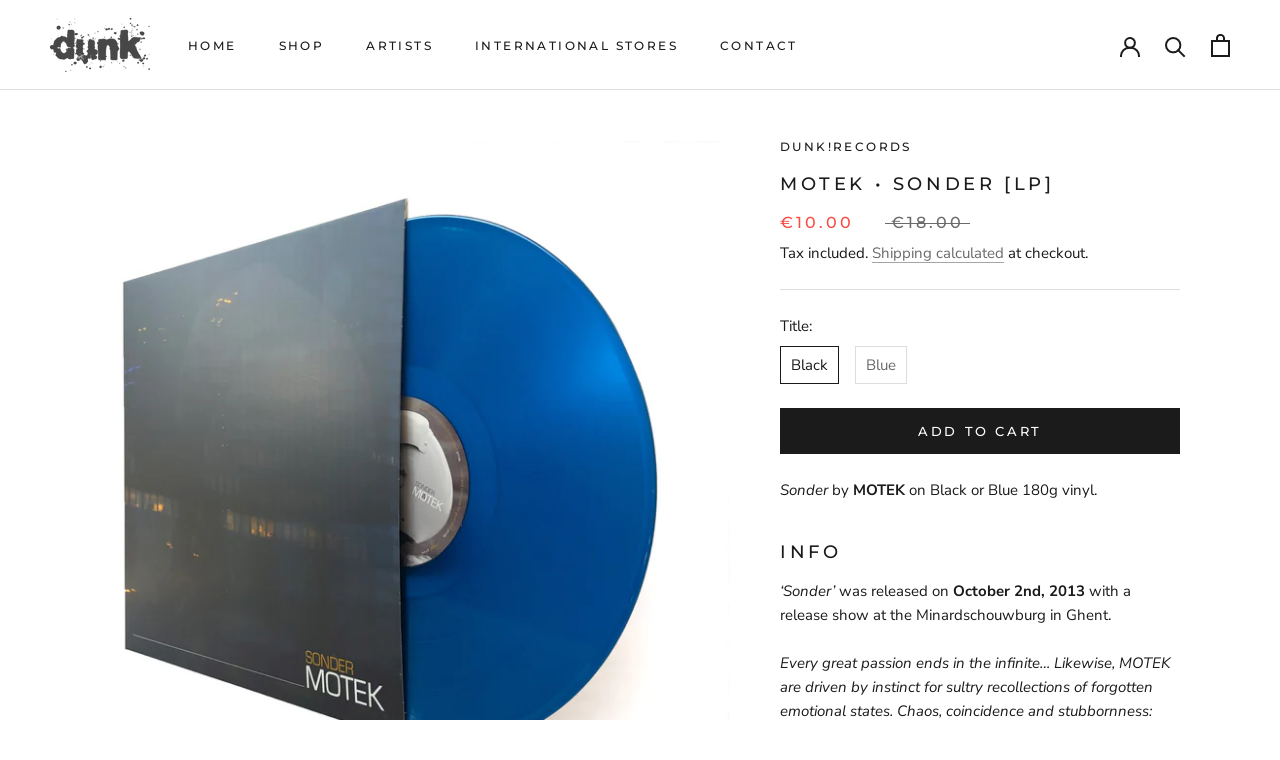

--- FILE ---
content_type: text/html; charset=utf-8
request_url: https://dunkrecords.com/products/motek-sonder
body_size: 44025
content:
<!doctype html>

<html class="no-js" lang="en">
  <head>
    <meta charset="utf-8"> 
    <meta http-equiv="X-UA-Compatible" content="IE=edge,chrome=1">
    <meta name="viewport" content="width=device-width, initial-scale=1.0, height=device-height, minimum-scale=1.0, maximum-scale=1.0">
    <meta name="theme-color" content="">

    <title>
      MOTEK • Sonder [LP] &ndash; dunk!records
    </title><meta name="description" content="Sonder by MOTEK on Black or Blue 180g vinyl. Info ‘Sonder’ was released on October 2nd, 2013 with a release show at the Minardschouwburg in Ghent. Every great passion ends in the infinite… Likewise, MOTEK are driven by instinct for sultry recollections of forgotten emotional states. Chaos, coincidence and stubbornness:"><link rel="canonical" href="https://dunkrecords.com/products/motek-sonder"><link rel="shortcut icon" href="//dunkrecords.com/cdn/shop/files/DUNKLOGOv2_96x.png?v=1614316605" type="image/png"><meta property="og:type" content="product">
  <meta property="og:title" content="MOTEK • Sonder [LP]"><meta property="og:image" content="http://dunkrecords.com/cdn/shop/products/IMG_1250.jpg?v=1571438834">
    <meta property="og:image:secure_url" content="https://dunkrecords.com/cdn/shop/products/IMG_1250.jpg?v=1571438834">
    <meta property="og:image:width" content="3024">
    <meta property="og:image:height" content="3024"><meta property="product:price:amount" content="10.00">
  <meta property="product:price:currency" content="EUR"><meta property="og:description" content="Sonder by MOTEK on Black or Blue 180g vinyl. Info ‘Sonder’ was released on October 2nd, 2013 with a release show at the Minardschouwburg in Ghent. Every great passion ends in the infinite… Likewise, MOTEK are driven by instinct for sultry recollections of forgotten emotional states. Chaos, coincidence and stubbornness:"><meta property="og:url" content="https://dunkrecords.com/products/motek-sonder">
<meta property="og:site_name" content="dunk!records"><meta name="twitter:card" content="summary"><meta name="twitter:title" content="MOTEK • Sonder [LP]">
  <meta name="twitter:description" content="Sonder by MOTEK on Black or Blue 180g vinyl. Info ‘Sonder’ was released on October 2nd, 2013 with a release show at the Minardschouwburg in Ghent. Every great passion ends in the infinite… Likewise, MOTEK are driven by instinct for sultry recollections of forgotten emotional states. Chaos, coincidence and stubbornness: Motek’s endless jam sessions result in combinations of melodies, rhythms and creative flaws. Recording and re-listening to them, MOTEK are able to reconstruct a few ‘holy’ moments into their songs. Their sound is crafted by effect-laden guitars wandering around needy bass and entrancing drums. On stage, MOTEK combine their music with images, imagery, and imagination. They are well-known for their particular approach to live concerts, interweaving songs and visuals into a vigorous performance. Like Enola.be and nbhap mentioned before, ‘MOTEK is back’. Going back to their post rocking roots was their starting point, thus ‘Sonder’ contains six tracks of">
  <meta name="twitter:image" content="https://dunkrecords.com/cdn/shop/products/IMG_1250_600x600_crop_center.jpg?v=1571438834">
    <style>
  @font-face {
  font-family: Montserrat;
  font-weight: 500;
  font-style: normal;
  font-display: fallback;
  src: url("//dunkrecords.com/cdn/fonts/montserrat/montserrat_n5.07ef3781d9c78c8b93c98419da7ad4fbeebb6635.woff2") format("woff2"),
       url("//dunkrecords.com/cdn/fonts/montserrat/montserrat_n5.adf9b4bd8b0e4f55a0b203cdd84512667e0d5e4d.woff") format("woff");
}

  @font-face {
  font-family: "Nunito Sans";
  font-weight: 400;
  font-style: normal;
  font-display: fallback;
  src: url("//dunkrecords.com/cdn/fonts/nunito_sans/nunitosans_n4.0276fe080df0ca4e6a22d9cb55aed3ed5ba6b1da.woff2") format("woff2"),
       url("//dunkrecords.com/cdn/fonts/nunito_sans/nunitosans_n4.b4964bee2f5e7fd9c3826447e73afe2baad607b7.woff") format("woff");
}


  @font-face {
  font-family: "Nunito Sans";
  font-weight: 700;
  font-style: normal;
  font-display: fallback;
  src: url("//dunkrecords.com/cdn/fonts/nunito_sans/nunitosans_n7.25d963ed46da26098ebeab731e90d8802d989fa5.woff2") format("woff2"),
       url("//dunkrecords.com/cdn/fonts/nunito_sans/nunitosans_n7.d32e3219b3d2ec82285d3027bd673efc61a996c8.woff") format("woff");
}

  @font-face {
  font-family: "Nunito Sans";
  font-weight: 400;
  font-style: italic;
  font-display: fallback;
  src: url("//dunkrecords.com/cdn/fonts/nunito_sans/nunitosans_i4.6e408730afac1484cf297c30b0e67c86d17fc586.woff2") format("woff2"),
       url("//dunkrecords.com/cdn/fonts/nunito_sans/nunitosans_i4.c9b6dcbfa43622b39a5990002775a8381942ae38.woff") format("woff");
}

  @font-face {
  font-family: "Nunito Sans";
  font-weight: 700;
  font-style: italic;
  font-display: fallback;
  src: url("//dunkrecords.com/cdn/fonts/nunito_sans/nunitosans_i7.8c1124729eec046a321e2424b2acf328c2c12139.woff2") format("woff2"),
       url("//dunkrecords.com/cdn/fonts/nunito_sans/nunitosans_i7.af4cda04357273e0996d21184432bcb14651a64d.woff") format("woff");
}


  :root {
    --heading-font-family : Montserrat, sans-serif;
    --heading-font-weight : 500;
    --heading-font-style  : normal;

    --text-font-family : "Nunito Sans", sans-serif;
    --text-font-weight : 400;
    --text-font-style  : normal;

    --base-text-font-size   : 15px;
    --default-text-font-size: 14px;--background          : #ffffff;
    --background-rgb      : 255, 255, 255;
    --light-background    : #e7e4d7;
    --light-background-rgb: 231, 228, 215;
    --heading-color       : #1c1b1b;
    --text-color          : #1c1b1b;
    --text-color-rgb      : 28, 27, 27;
    --text-color-light    : #6a6a6a;
    --text-color-light-rgb: 106, 106, 106;
    --link-color          : #6a6a6a;
    --link-color-rgb      : 106, 106, 106;
    --border-color        : #dddddd;
    --border-color-rgb    : 221, 221, 221;

    --button-background    : #1c1b1b;
    --button-background-rgb: 28, 27, 27;
    --button-text-color    : #ffffff;

    --header-background       : #ffffff;
    --header-heading-color    : #1c1b1b;
    --header-light-text-color : #6a6a6a;
    --header-border-color     : #dddddd;

    --footer-background    : #ffffff;
    --footer-text-color    : #1c1b1b;
    --footer-heading-color : #b78a16;
    --footer-border-color  : #dddddd;

    --navigation-background      : #1c1b1b;
    --navigation-background-rgb  : 28, 27, 27;
    --navigation-text-color      : #ffffff;
    --navigation-text-color-light: rgba(255, 255, 255, 0.5);
    --navigation-border-color    : rgba(255, 255, 255, 0.25);

    --newsletter-popup-background     : #1c1b1b;
    --newsletter-popup-text-color     : #ffffff;
    --newsletter-popup-text-color-rgb : 255, 255, 255;

    --secondary-elements-background       : #1c1b1b;
    --secondary-elements-background-rgb   : 28, 27, 27;
    --secondary-elements-text-color       : #ffffff;
    --secondary-elements-text-color-light : rgba(255, 255, 255, 0.5);
    --secondary-elements-border-color     : rgba(255, 255, 255, 0.25);

    --product-sale-price-color    : #f94c43;
    --product-sale-price-color-rgb: 249, 76, 67;
    --product-star-rating: #f6a429;

    /* Shopify related variables */
    --payment-terms-background-color: #ffffff;

    /* Products */

    --horizontal-spacing-four-products-per-row: 60px;
        --horizontal-spacing-two-products-per-row : 60px;

    --vertical-spacing-four-products-per-row: 60px;
        --vertical-spacing-two-products-per-row : 75px;

    /* Animation */
    --drawer-transition-timing: cubic-bezier(0.645, 0.045, 0.355, 1);
    --header-base-height: 80px; /* We set a default for browsers that do not support CSS variables */

    /* Cursors */
    --cursor-zoom-in-svg    : url(//dunkrecords.com/cdn/shop/t/9/assets/cursor-zoom-in.svg?v=93034012992703753341677753057);
    --cursor-zoom-in-2x-svg : url(//dunkrecords.com/cdn/shop/t/9/assets/cursor-zoom-in-2x.svg?v=171327670008977754801677753057);
  }
</style>

<script>
  // IE11 does not have support for CSS variables, so we have to polyfill them
  if (!(((window || {}).CSS || {}).supports && window.CSS.supports('(--a: 0)'))) {
    const script = document.createElement('script');
    script.type = 'text/javascript';
    script.src = 'https://cdn.jsdelivr.net/npm/css-vars-ponyfill@2';
    script.onload = function() {
      cssVars({});
    };

    document.getElementsByTagName('head')[0].appendChild(script);
  }
</script>

    <script>window.performance && window.performance.mark && window.performance.mark('shopify.content_for_header.start');</script><meta id="shopify-digital-wallet" name="shopify-digital-wallet" content="/3736589/digital_wallets/dialog">
<meta name="shopify-checkout-api-token" content="ea9190cfc3535625a3bba68798248f61">
<meta id="in-context-paypal-metadata" data-shop-id="3736589" data-venmo-supported="false" data-environment="production" data-locale="en_US" data-paypal-v4="true" data-currency="EUR">
<link rel="alternate" type="application/json+oembed" href="https://dunkrecords.com/products/motek-sonder.oembed">
<script async="async" src="/checkouts/internal/preloads.js?locale=en-BE"></script>
<link rel="preconnect" href="https://shop.app" crossorigin="anonymous">
<script async="async" src="https://shop.app/checkouts/internal/preloads.js?locale=en-BE&shop_id=3736589" crossorigin="anonymous"></script>
<script id="apple-pay-shop-capabilities" type="application/json">{"shopId":3736589,"countryCode":"BE","currencyCode":"EUR","merchantCapabilities":["supports3DS"],"merchantId":"gid:\/\/shopify\/Shop\/3736589","merchantName":"dunk!records","requiredBillingContactFields":["postalAddress","email","phone"],"requiredShippingContactFields":["postalAddress","email","phone"],"shippingType":"shipping","supportedNetworks":["visa","maestro","masterCard","amex"],"total":{"type":"pending","label":"dunk!records","amount":"1.00"},"shopifyPaymentsEnabled":true,"supportsSubscriptions":true}</script>
<script id="shopify-features" type="application/json">{"accessToken":"ea9190cfc3535625a3bba68798248f61","betas":["rich-media-storefront-analytics"],"domain":"dunkrecords.com","predictiveSearch":true,"shopId":3736589,"locale":"en"}</script>
<script>var Shopify = Shopify || {};
Shopify.shop = "the-stargazer-store.myshopify.com";
Shopify.locale = "en";
Shopify.currency = {"active":"EUR","rate":"1.0"};
Shopify.country = "BE";
Shopify.theme = {"name":"Prestige (update 2023)","id":144824336661,"schema_name":"Prestige","schema_version":"6.0.0","theme_store_id":855,"role":"main"};
Shopify.theme.handle = "null";
Shopify.theme.style = {"id":null,"handle":null};
Shopify.cdnHost = "dunkrecords.com/cdn";
Shopify.routes = Shopify.routes || {};
Shopify.routes.root = "/";</script>
<script type="module">!function(o){(o.Shopify=o.Shopify||{}).modules=!0}(window);</script>
<script>!function(o){function n(){var o=[];function n(){o.push(Array.prototype.slice.apply(arguments))}return n.q=o,n}var t=o.Shopify=o.Shopify||{};t.loadFeatures=n(),t.autoloadFeatures=n()}(window);</script>
<script>
  window.ShopifyPay = window.ShopifyPay || {};
  window.ShopifyPay.apiHost = "shop.app\/pay";
  window.ShopifyPay.redirectState = null;
</script>
<script id="shop-js-analytics" type="application/json">{"pageType":"product"}</script>
<script defer="defer" async type="module" src="//dunkrecords.com/cdn/shopifycloud/shop-js/modules/v2/client.init-shop-cart-sync_BN7fPSNr.en.esm.js"></script>
<script defer="defer" async type="module" src="//dunkrecords.com/cdn/shopifycloud/shop-js/modules/v2/chunk.common_Cbph3Kss.esm.js"></script>
<script defer="defer" async type="module" src="//dunkrecords.com/cdn/shopifycloud/shop-js/modules/v2/chunk.modal_DKumMAJ1.esm.js"></script>
<script type="module">
  await import("//dunkrecords.com/cdn/shopifycloud/shop-js/modules/v2/client.init-shop-cart-sync_BN7fPSNr.en.esm.js");
await import("//dunkrecords.com/cdn/shopifycloud/shop-js/modules/v2/chunk.common_Cbph3Kss.esm.js");
await import("//dunkrecords.com/cdn/shopifycloud/shop-js/modules/v2/chunk.modal_DKumMAJ1.esm.js");

  window.Shopify.SignInWithShop?.initShopCartSync?.({"fedCMEnabled":true,"windoidEnabled":true});

</script>
<script>
  window.Shopify = window.Shopify || {};
  if (!window.Shopify.featureAssets) window.Shopify.featureAssets = {};
  window.Shopify.featureAssets['shop-js'] = {"shop-cart-sync":["modules/v2/client.shop-cart-sync_CJVUk8Jm.en.esm.js","modules/v2/chunk.common_Cbph3Kss.esm.js","modules/v2/chunk.modal_DKumMAJ1.esm.js"],"init-fed-cm":["modules/v2/client.init-fed-cm_7Fvt41F4.en.esm.js","modules/v2/chunk.common_Cbph3Kss.esm.js","modules/v2/chunk.modal_DKumMAJ1.esm.js"],"init-shop-email-lookup-coordinator":["modules/v2/client.init-shop-email-lookup-coordinator_Cc088_bR.en.esm.js","modules/v2/chunk.common_Cbph3Kss.esm.js","modules/v2/chunk.modal_DKumMAJ1.esm.js"],"init-windoid":["modules/v2/client.init-windoid_hPopwJRj.en.esm.js","modules/v2/chunk.common_Cbph3Kss.esm.js","modules/v2/chunk.modal_DKumMAJ1.esm.js"],"shop-button":["modules/v2/client.shop-button_B0jaPSNF.en.esm.js","modules/v2/chunk.common_Cbph3Kss.esm.js","modules/v2/chunk.modal_DKumMAJ1.esm.js"],"shop-cash-offers":["modules/v2/client.shop-cash-offers_DPIskqss.en.esm.js","modules/v2/chunk.common_Cbph3Kss.esm.js","modules/v2/chunk.modal_DKumMAJ1.esm.js"],"shop-toast-manager":["modules/v2/client.shop-toast-manager_CK7RT69O.en.esm.js","modules/v2/chunk.common_Cbph3Kss.esm.js","modules/v2/chunk.modal_DKumMAJ1.esm.js"],"init-shop-cart-sync":["modules/v2/client.init-shop-cart-sync_BN7fPSNr.en.esm.js","modules/v2/chunk.common_Cbph3Kss.esm.js","modules/v2/chunk.modal_DKumMAJ1.esm.js"],"init-customer-accounts-sign-up":["modules/v2/client.init-customer-accounts-sign-up_CfPf4CXf.en.esm.js","modules/v2/client.shop-login-button_DeIztwXF.en.esm.js","modules/v2/chunk.common_Cbph3Kss.esm.js","modules/v2/chunk.modal_DKumMAJ1.esm.js"],"pay-button":["modules/v2/client.pay-button_CgIwFSYN.en.esm.js","modules/v2/chunk.common_Cbph3Kss.esm.js","modules/v2/chunk.modal_DKumMAJ1.esm.js"],"init-customer-accounts":["modules/v2/client.init-customer-accounts_DQ3x16JI.en.esm.js","modules/v2/client.shop-login-button_DeIztwXF.en.esm.js","modules/v2/chunk.common_Cbph3Kss.esm.js","modules/v2/chunk.modal_DKumMAJ1.esm.js"],"avatar":["modules/v2/client.avatar_BTnouDA3.en.esm.js"],"init-shop-for-new-customer-accounts":["modules/v2/client.init-shop-for-new-customer-accounts_CsZy_esa.en.esm.js","modules/v2/client.shop-login-button_DeIztwXF.en.esm.js","modules/v2/chunk.common_Cbph3Kss.esm.js","modules/v2/chunk.modal_DKumMAJ1.esm.js"],"shop-follow-button":["modules/v2/client.shop-follow-button_BRMJjgGd.en.esm.js","modules/v2/chunk.common_Cbph3Kss.esm.js","modules/v2/chunk.modal_DKumMAJ1.esm.js"],"checkout-modal":["modules/v2/client.checkout-modal_B9Drz_yf.en.esm.js","modules/v2/chunk.common_Cbph3Kss.esm.js","modules/v2/chunk.modal_DKumMAJ1.esm.js"],"shop-login-button":["modules/v2/client.shop-login-button_DeIztwXF.en.esm.js","modules/v2/chunk.common_Cbph3Kss.esm.js","modules/v2/chunk.modal_DKumMAJ1.esm.js"],"lead-capture":["modules/v2/client.lead-capture_DXYzFM3R.en.esm.js","modules/v2/chunk.common_Cbph3Kss.esm.js","modules/v2/chunk.modal_DKumMAJ1.esm.js"],"shop-login":["modules/v2/client.shop-login_CA5pJqmO.en.esm.js","modules/v2/chunk.common_Cbph3Kss.esm.js","modules/v2/chunk.modal_DKumMAJ1.esm.js"],"payment-terms":["modules/v2/client.payment-terms_BxzfvcZJ.en.esm.js","modules/v2/chunk.common_Cbph3Kss.esm.js","modules/v2/chunk.modal_DKumMAJ1.esm.js"]};
</script>
<script>(function() {
  var isLoaded = false;
  function asyncLoad() {
    if (isLoaded) return;
    isLoaded = true;
    var urls = ["https:\/\/scripttags.justuno.com\/shopify_justuno_3736589_78558.js?shop=the-stargazer-store.myshopify.com","https:\/\/chimpstatic.com\/mcjs-connected\/js\/users\/bf63d63600146aa5d09c91bba\/72462f1e6b442789a20f4ba89.js?shop=the-stargazer-store.myshopify.com","https:\/\/connector-app.dhlparcel.nl\/scripts\/shopify.js?shop=the-stargazer-store.myshopify.com","https:\/\/shipping-bar.conversionbear.com\/script?app=shipping_bar\u0026shop=the-stargazer-store.myshopify.com","https:\/\/cdn.nfcube.com\/instafeed-6c53fb722ef406ca6050d4b20f32bb0d.js?shop=the-stargazer-store.myshopify.com","https:\/\/cdn.hextom.com\/js\/quickannouncementbar.js?shop=the-stargazer-store.myshopify.com"];
    for (var i = 0; i < urls.length; i++) {
      var s = document.createElement('script');
      s.type = 'text/javascript';
      s.async = true;
      s.src = urls[i];
      var x = document.getElementsByTagName('script')[0];
      x.parentNode.insertBefore(s, x);
    }
  };
  if(window.attachEvent) {
    window.attachEvent('onload', asyncLoad);
  } else {
    window.addEventListener('load', asyncLoad, false);
  }
})();</script>
<script id="__st">var __st={"a":3736589,"offset":3600,"reqid":"139b6c56-7be7-4273-8827-512779c872c2-1769909190","pageurl":"dunkrecords.com\/products\/motek-sonder","u":"b828f182586d","p":"product","rtyp":"product","rid":239098429};</script>
<script>window.ShopifyPaypalV4VisibilityTracking = true;</script>
<script id="captcha-bootstrap">!function(){'use strict';const t='contact',e='account',n='new_comment',o=[[t,t],['blogs',n],['comments',n],[t,'customer']],c=[[e,'customer_login'],[e,'guest_login'],[e,'recover_customer_password'],[e,'create_customer']],r=t=>t.map((([t,e])=>`form[action*='/${t}']:not([data-nocaptcha='true']) input[name='form_type'][value='${e}']`)).join(','),a=t=>()=>t?[...document.querySelectorAll(t)].map((t=>t.form)):[];function s(){const t=[...o],e=r(t);return a(e)}const i='password',u='form_key',d=['recaptcha-v3-token','g-recaptcha-response','h-captcha-response',i],f=()=>{try{return window.sessionStorage}catch{return}},m='__shopify_v',_=t=>t.elements[u];function p(t,e,n=!1){try{const o=window.sessionStorage,c=JSON.parse(o.getItem(e)),{data:r}=function(t){const{data:e,action:n}=t;return t[m]||n?{data:e,action:n}:{data:t,action:n}}(c);for(const[e,n]of Object.entries(r))t.elements[e]&&(t.elements[e].value=n);n&&o.removeItem(e)}catch(o){console.error('form repopulation failed',{error:o})}}const l='form_type',E='cptcha';function T(t){t.dataset[E]=!0}const w=window,h=w.document,L='Shopify',v='ce_forms',y='captcha';let A=!1;((t,e)=>{const n=(g='f06e6c50-85a8-45c8-87d0-21a2b65856fe',I='https://cdn.shopify.com/shopifycloud/storefront-forms-hcaptcha/ce_storefront_forms_captcha_hcaptcha.v1.5.2.iife.js',D={infoText:'Protected by hCaptcha',privacyText:'Privacy',termsText:'Terms'},(t,e,n)=>{const o=w[L][v],c=o.bindForm;if(c)return c(t,g,e,D).then(n);var r;o.q.push([[t,g,e,D],n]),r=I,A||(h.body.append(Object.assign(h.createElement('script'),{id:'captcha-provider',async:!0,src:r})),A=!0)});var g,I,D;w[L]=w[L]||{},w[L][v]=w[L][v]||{},w[L][v].q=[],w[L][y]=w[L][y]||{},w[L][y].protect=function(t,e){n(t,void 0,e),T(t)},Object.freeze(w[L][y]),function(t,e,n,w,h,L){const[v,y,A,g]=function(t,e,n){const i=e?o:[],u=t?c:[],d=[...i,...u],f=r(d),m=r(i),_=r(d.filter((([t,e])=>n.includes(e))));return[a(f),a(m),a(_),s()]}(w,h,L),I=t=>{const e=t.target;return e instanceof HTMLFormElement?e:e&&e.form},D=t=>v().includes(t);t.addEventListener('submit',(t=>{const e=I(t);if(!e)return;const n=D(e)&&!e.dataset.hcaptchaBound&&!e.dataset.recaptchaBound,o=_(e),c=g().includes(e)&&(!o||!o.value);(n||c)&&t.preventDefault(),c&&!n&&(function(t){try{if(!f())return;!function(t){const e=f();if(!e)return;const n=_(t);if(!n)return;const o=n.value;o&&e.removeItem(o)}(t);const e=Array.from(Array(32),(()=>Math.random().toString(36)[2])).join('');!function(t,e){_(t)||t.append(Object.assign(document.createElement('input'),{type:'hidden',name:u})),t.elements[u].value=e}(t,e),function(t,e){const n=f();if(!n)return;const o=[...t.querySelectorAll(`input[type='${i}']`)].map((({name:t})=>t)),c=[...d,...o],r={};for(const[a,s]of new FormData(t).entries())c.includes(a)||(r[a]=s);n.setItem(e,JSON.stringify({[m]:1,action:t.action,data:r}))}(t,e)}catch(e){console.error('failed to persist form',e)}}(e),e.submit())}));const S=(t,e)=>{t&&!t.dataset[E]&&(n(t,e.some((e=>e===t))),T(t))};for(const o of['focusin','change'])t.addEventListener(o,(t=>{const e=I(t);D(e)&&S(e,y())}));const B=e.get('form_key'),M=e.get(l),P=B&&M;t.addEventListener('DOMContentLoaded',(()=>{const t=y();if(P)for(const e of t)e.elements[l].value===M&&p(e,B);[...new Set([...A(),...v().filter((t=>'true'===t.dataset.shopifyCaptcha))])].forEach((e=>S(e,t)))}))}(h,new URLSearchParams(w.location.search),n,t,e,['guest_login'])})(!1,!0)}();</script>
<script integrity="sha256-4kQ18oKyAcykRKYeNunJcIwy7WH5gtpwJnB7kiuLZ1E=" data-source-attribution="shopify.loadfeatures" defer="defer" src="//dunkrecords.com/cdn/shopifycloud/storefront/assets/storefront/load_feature-a0a9edcb.js" crossorigin="anonymous"></script>
<script crossorigin="anonymous" defer="defer" src="//dunkrecords.com/cdn/shopifycloud/storefront/assets/shopify_pay/storefront-65b4c6d7.js?v=20250812"></script>
<script data-source-attribution="shopify.dynamic_checkout.dynamic.init">var Shopify=Shopify||{};Shopify.PaymentButton=Shopify.PaymentButton||{isStorefrontPortableWallets:!0,init:function(){window.Shopify.PaymentButton.init=function(){};var t=document.createElement("script");t.src="https://dunkrecords.com/cdn/shopifycloud/portable-wallets/latest/portable-wallets.en.js",t.type="module",document.head.appendChild(t)}};
</script>
<script data-source-attribution="shopify.dynamic_checkout.buyer_consent">
  function portableWalletsHideBuyerConsent(e){var t=document.getElementById("shopify-buyer-consent"),n=document.getElementById("shopify-subscription-policy-button");t&&n&&(t.classList.add("hidden"),t.setAttribute("aria-hidden","true"),n.removeEventListener("click",e))}function portableWalletsShowBuyerConsent(e){var t=document.getElementById("shopify-buyer-consent"),n=document.getElementById("shopify-subscription-policy-button");t&&n&&(t.classList.remove("hidden"),t.removeAttribute("aria-hidden"),n.addEventListener("click",e))}window.Shopify?.PaymentButton&&(window.Shopify.PaymentButton.hideBuyerConsent=portableWalletsHideBuyerConsent,window.Shopify.PaymentButton.showBuyerConsent=portableWalletsShowBuyerConsent);
</script>
<script data-source-attribution="shopify.dynamic_checkout.cart.bootstrap">document.addEventListener("DOMContentLoaded",(function(){function t(){return document.querySelector("shopify-accelerated-checkout-cart, shopify-accelerated-checkout")}if(t())Shopify.PaymentButton.init();else{new MutationObserver((function(e,n){t()&&(Shopify.PaymentButton.init(),n.disconnect())})).observe(document.body,{childList:!0,subtree:!0})}}));
</script>
<link id="shopify-accelerated-checkout-styles" rel="stylesheet" media="screen" href="https://dunkrecords.com/cdn/shopifycloud/portable-wallets/latest/accelerated-checkout-backwards-compat.css" crossorigin="anonymous">
<style id="shopify-accelerated-checkout-cart">
        #shopify-buyer-consent {
  margin-top: 1em;
  display: inline-block;
  width: 100%;
}

#shopify-buyer-consent.hidden {
  display: none;
}

#shopify-subscription-policy-button {
  background: none;
  border: none;
  padding: 0;
  text-decoration: underline;
  font-size: inherit;
  cursor: pointer;
}

#shopify-subscription-policy-button::before {
  box-shadow: none;
}

      </style>

<script>window.performance && window.performance.mark && window.performance.mark('shopify.content_for_header.end');</script>
    <link href="https://cdn.jsdelivr.net/npm/bootstrap@5.2.1/dist/css/bootstrap.min.css" rel="stylesheet" integrity="sha384-iYQeCzEYFbKjA/T2uDLTpkwGzCiq6soy8tYaI1GyVh/UjpbCx/TYkiZhlZB6+fzT" crossorigin="anonymous">
    <link rel="stylesheet" href="https://cdnjs.cloudflare.com/ajax/libs/font-awesome/4.7.0/css/font-awesome.min.css">
    <link rel="stylesheet" href="//dunkrecords.com/cdn/shop/t/9/assets/theme.css?v=90400157584550711501678179528">

    <script>// This allows to expose several variables to the global scope, to be used in scripts
      window.theme = {
        pageType: "product",
        moneyFormat: "\u0026euro;{{amount}}",
        moneyWithCurrencyFormat: "\u0026euro;{{amount}} EUR",
        currencyCodeEnabled: false,
        productImageSize: "square",
        searchMode: "product,page",
        showPageTransition: false,
        showElementStaggering: true,
        showImageZooming: true
      };

      window.routes = {
        rootUrl: "\/",
        rootUrlWithoutSlash: '',
        cartUrl: "\/cart",
        cartAddUrl: "\/cart\/add",
        cartChangeUrl: "\/cart\/change",
        searchUrl: "\/search",
        productRecommendationsUrl: "\/recommendations\/products"
      };

      window.languages = {
        cartAddNote: "Add Order Note",
        cartEditNote: "Edit Order Note",
        productImageLoadingError: "This image could not be loaded. Please try to reload the page.",
        productFormAddToCart: "Add to cart",
        productFormUnavailable: "Unavailable",
        productFormSoldOut: "Sold Out",
        shippingEstimatorOneResult: "1 option available:",
        shippingEstimatorMoreResults: "{{count}} options available:",
        shippingEstimatorNoResults: "No shipping could be found"
      };

      window.lazySizesConfig = {
        loadHidden: false,
        hFac: 0.5,
        expFactor: 2,
        ricTimeout: 150,
        lazyClass: 'Image--lazyLoad',
        loadingClass: 'Image--lazyLoading',
        loadedClass: 'Image--lazyLoaded'
      };

      document.documentElement.className = document.documentElement.className.replace('no-js', 'js');
      document.documentElement.style.setProperty('--window-height', window.innerHeight + 'px');

      // We do a quick detection of some features (we could use Modernizr but for so little...)
      (function() {
        document.documentElement.className += ((window.CSS && window.CSS.supports('(position: sticky) or (position: -webkit-sticky)')) ? ' supports-sticky' : ' no-supports-sticky');
        document.documentElement.className += (window.matchMedia('(-moz-touch-enabled: 1), (hover: none)')).matches ? ' no-supports-hover' : ' supports-hover';
      }());

      
    </script>

    <script src="//dunkrecords.com/cdn/shop/t/9/assets/lazysizes.min.js?v=174358363404432586981677753041" async></script><script src="//dunkrecords.com/cdn/shop/t/9/assets/libs.min.js?v=26178543184394469741677753042" defer></script>
    <script src="//dunkrecords.com/cdn/shop/t/9/assets/theme.js?v=24122939957690793171677753042" defer></script>
    <script src="//dunkrecords.com/cdn/shop/t/9/assets/custom.js?v=183944157590872491501677753041" defer></script>

    <script>
      (function () {
        window.onpageshow = function() {
          if (window.theme.showPageTransition) {
            var pageTransition = document.querySelector('.PageTransition');

            if (pageTransition) {
              pageTransition.style.visibility = 'visible';
              pageTransition.style.opacity = '0';
            }
          }

          // When the page is loaded from the cache, we have to reload the cart content
          document.documentElement.dispatchEvent(new CustomEvent('cart:refresh', {
            bubbles: true
          }));
        };
      })();
    </script>

    
  <script type="application/ld+json">
  {
    "@context": "http://schema.org",
    "@type": "Product",
    "offers": [{
          "@type": "Offer",
          "name": "Black",
          "availability":"https://schema.org/InStock",
          "price": 10.0,
          "priceCurrency": "EUR",
          "priceValidUntil": "2026-02-11","url": "/products/motek-sonder?variant=543351265"
        },
{
          "@type": "Offer",
          "name": "Blue",
          "availability":"https://schema.org/InStock",
          "price": 12.0,
          "priceCurrency": "EUR",
          "priceValidUntil": "2026-02-11","url": "/products/motek-sonder?variant=543354101"
        }
],
    "brand": {
      "name": "dunk!records"
    },
    "name": "MOTEK • Sonder [LP]",
    "description": "Sonder by MOTEK on Black or Blue 180g vinyl.\n\nInfo\n‘Sonder’ was released on October 2nd, 2013 with a release show at the Minardschouwburg in Ghent.\nEvery great passion ends in the infinite… Likewise, MOTEK are driven by instinct for sultry recollections of forgotten emotional states. Chaos, coincidence and stubbornness: Motek’s endless jam sessions result in combinations of melodies, rhythms and creative flaws. Recording and re-listening to them, MOTEK are able to reconstruct a few ‘holy’ moments into their songs. Their sound is crafted by effect-laden guitars wandering around needy bass and entrancing drums. On stage, MOTEK combine their music with images, imagery, and imagination. They are well-known for their particular approach to live concerts, interweaving songs and visuals into a vigorous performance.\nLike Enola.be and nbhap mentioned before, ‘MOTEK is back’. Going back to their post rocking roots was their starting point, thus ‘Sonder’ contains six tracks of beautiful and intense post rock like you are used to from their earlier work.\nSonder means ‘the realization that each random passerby is living a life as vivid and complex as your own – populated with their own ambitions, friends, routines, worries and inherited craziness – an epic story that continues invisibly around you like an anthill sprawling deep underground, with elaborate passageways to thousands of other lives that you’ll never know existed, in which you might appear only once, as an extra sipping coffee in the background, as a blur of traffic passing on the highway, as a lighted window at dusk.’ – source\n\nYou’re awake. Walking through the door. Everybody is ecstatic. Lights are shimmering off of the glimmering faces. Each one unknown. Each visage, new. Among it all, you feel a sense of connection. From where and why? You feel it’s not meant to be understood as it is simply innate. Within each smile is a presence of you. Of us all. A visage like a mirror. Inspiration, unknown and unbeknownst. Vicariously, you can see the world as whole. Together and always new. And you move on, as who? This is the impact of MOTEK’s new release, Sonder.\nThere is something to be said about the genre of “post-rock,” as it’s become known, but more importantly, instrumental music as a whole. MOTEK simply lays down this truth in an exemplary fashion. These guys hail from the country of Belgium and have grown up with what seems to be a very inquisitively relaxed state of mind. One where the world around them only needs to be taken as seriously as it must. One where appreciation is abundant. One where people are more interested in understanding each other than judging their first impression. Sonder makes that human connection. A constructive strength that makes the world feel like an exhilaratingly beautiful place to live. In times like 2013, it’s easy to be lost in the chaos that is abound. This record finds a way to control all of that and make you feel at peace. You’re at home. Interconnection is not a struggle but an everyday occurrence.\nSonder is simply miraculous in it’s undertaking. You will listen to this album and imagine many intricately thoughtful nights to create such an album when in reality it took these individuals two nights to carve out the majority of this sculpture. As a band, they found a wavelength and let pure, innate, and unorchestrated emotion take hold. Simply put, they let it pour out; as human beings who were built to expel this great music on the world.\n\nsource: Sly Vinyl\n\nListen\n\u0026amp;amp;amp;amp;amp;amp;amp;lt;a href=\"http:\/\/dunkrecords.bandcamp.com\/album\/sonder\"\u0026amp;amp;amp;amp;amp;amp;amp;gt;Sonder by MOTEK\u0026amp;amp;amp;amp;amp;amp;amp;lt;\/a\u0026amp;amp;amp;amp;amp;amp;amp;gt; \nReviews\n\nEnola\nnbhap\ndamusic\n\nEnola (bis)\nSnoozecontrol\nCobra.be\n\n",
    "category": "Vinyl",
    "url": "/products/motek-sonder",
    "sku": "",
    "image": {
      "@type": "ImageObject",
      "url": "https://dunkrecords.com/cdn/shop/products/IMG_1250_1024x.jpg?v=1571438834",
      "image": "https://dunkrecords.com/cdn/shop/products/IMG_1250_1024x.jpg?v=1571438834",
      "name": "MOTEK • Sonder [LP]",
      "width": "1024",
      "height": "1024"
    }
  }
  </script>



  <script type="application/ld+json">
  {
    "@context": "http://schema.org",
    "@type": "BreadcrumbList",
  "itemListElement": [{
      "@type": "ListItem",
      "position": 1,
      "name": "Home",
      "item": "https://dunkrecords.com"
    },{
          "@type": "ListItem",
          "position": 2,
          "name": "MOTEK • Sonder [LP]",
          "item": "https://dunkrecords.com/products/motek-sonder"
        }]
  }
  </script>

  

<script>
  document.addEventListener("DOMContentLoaded", function(event) {
  wsgMoneyFormat = wsgMoneyFormat.replace('&euro;', '€');
    const style = document.getElementById('wsg-custom-style');
    if (typeof window.isWsgCustomer != "undefined" && isWsgCustomer) {
      style.innerHTML = `
        ${style.innerHTML} 
        /* A friend of hideWsg - this will _show_ only for wsg customers. Add class to an element to use */
        .showWsg {
          display: unset;
        }
        /* wholesale only CSS */
        .additional-checkout-buttons, .shopify-payment-button {
          display: none !important;
        }
        .wsg-proxy-container select {
          background-color: 
          ${
        document.querySelector('input').style.backgroundColor
          ? document.querySelector('input').style.backgroundColor
          : 'white'
        } !important;
        }
      `;
    } else {
      style.innerHTML = `
        ${style.innerHTML}
        /* Add CSS rules here for NOT wsg customers - great to hide elements from retail when we can't access the code driving the element */
        
      `;
    }

    if (typeof window.embedButtonBg !== undefined && typeof window.embedButtonText !== undefined && window.embedButtonBg !== window.embedButtonText) {
      style.innerHTML = `
        ${style.innerHTML}
        .wsg-button-fix {
          background: ${embedButtonBg} !important;
          border-color: ${embedButtonBg} !important;
          color: ${embedButtonText} !important;
        }
      `;
    }

    // =========================
    //         CUSTOM JS
    // ==========================
    if (document.querySelector(".wsg-proxy-container")) {
      initNodeObserver(wsgCustomJs);
    }
  })

  function wsgCustomJs() {

    // update button classes
    const button = document.querySelectorAll(".wsg-button-fix");
    let buttonClass = "Button--primary";
    buttonClass = buttonClass.split(" ");
    for (let i = 0; i < button.length; i++) {
      button[i].classList.add(... buttonClass);
    }

    // wsgCustomJs window placeholder
    // update secondary btn color on proxy cart
    if (document.getElementById("wsg-checkout-one")) {
      const checkoutButton = document.getElementById("wsg-checkout-one");
      let wsgBtnColor = window.getComputedStyle(checkoutButton).backgroundColor;
      let wsgBtnBackground = "none";
      let wsgBtnBorder = "thin solid " + wsgBtnColor;
      let wsgBtnPadding = window.getComputedStyle(checkoutButton).padding;
      let spofBtn = document.querySelectorAll(".spof-btn");
      for (let i = 0; i < spofBtn.length; i++) {
        spofBtn[i].style.background = wsgBtnBackground;
        spofBtn[i].style.color = wsgBtnColor;
        spofBtn[i].style.border = wsgBtnBorder;
        spofBtn[i].style.padding = wsgBtnPadding;
      }
    }

    // update Quick Order Form label
    if (typeof window.embedSPOFLabel != "undefined" && embedSPOFLabel) {
      document.querySelectorAll(".spof-btn").forEach(function(spofBtn) {
        spofBtn.removeAttribute("data-translation-selector");
        spofBtn.innerHTML = embedSPOFLabel;
      });
    }
  }

  function initNodeObserver(onChangeNodeCallback) {

    // Select the node that will be observed for mutations
    const targetNode = document.querySelector(".wsg-proxy-container");

    // Options for the observer (which mutations to observe)
    const config = {
      attributes: true,
      childList: true,
      subtree: true
    };

    // Callback function to execute when mutations are observed
    const callback = function(mutationsList, observer) {
      for (const mutation of mutationsList) {
        if (mutation.type === 'childList') {
          onChangeNodeCallback();
          observer.disconnect();
        }
      }
    };

    // Create an observer instance linked to the callback function
    const observer = new MutationObserver(callback);

    // Start observing the target node for configured mutations
    observer.observe(targetNode, config);
  }
</script>


<style id="wsg-custom-style">
  /* A friend of hideWsg - this will _show_ only for wsg customers. Add class to an element to use */
  .showWsg {
    display: none;
  }
  /* Signup/login */
  #wsg-signup select,
  #wsg-signup input,
  #wsg-signup textarea {
    height: 46px;
    border: thin solid #d1d1d1;
    padding: 6px 10px;
  }
  #wsg-signup textarea {
    min-height: 100px;
  }
  .wsg-login-input {
    height: 46px;
    border: thin solid #d1d1d1;
    padding: 6px 10px;
  }
  #wsg-signup select {
  }
/*   Quick Order Form */
  .wsg-table td {
    border: none;
    min-width: 150px;
  }
  .wsg-table tr {
    border-bottom: thin solid #d1d1d1; 
    border-left: none;
  }
  .wsg-table input[type="number"] {
    border: thin solid #d1d1d1;
    padding: 5px 15px;
    min-height: 42px;
  }
  #wsg-spof-link a {
    text-decoration: inherit;
    color: inherit;
  }
  .wsg-proxy-container {
    margin-top: 0% !important;
  }
  @media screen and (max-width:768px){
    .wsg-proxy-container .wsg-table input[type="number"] {
        max-width: 80%; 
    }
    .wsg-center img {
      width: 50px !important;
    }
    .wsg-variant-price-area {
      min-width: 70px !important;
    }
  }
  /* Submit button */
  #wsg-cart-update{
    padding: 8px 10px;
    min-height: 45px;
    max-width: 100% !important;
  }
  .wsg-table {
    background: inherit !important;
  }
  .wsg-spof-container-main {
    background: inherit !important;
  }
  /* General fixes */
  .wsg-hide-prices {
    opacity: 0;
  }
  .wsg-ws-only .button {
    margin: 0;
  }
  .spof-btn {
    color: black !important;
  }

   .wsg-button-fix {
      color: black !important;
      background: white !important;
    }
</style>


<!-- BEGIN app block: shopify://apps/wholesale-gorilla/blocks/wsg-header/c48d0487-dff9-41a4-94c8-ec6173fe8b8d -->

   
  















  <!-- check for wsg customer - this now downcases to compare so we are no longer concerned about case matching in tags -->


      
      
      
      
      
      <!-- ajax data -->
      
        
          
        
      
      <script>
        console.log("Wsg-header release 5.22.24")
        // here we need to check if we on a previw theme and set the shop config from the metafield
        
const wsgShopConfigMetafields = {
            
          
            
          
            
          
            
              shopConfig : {"btnClasses":"Button--primary","hideDomElements":[".hideWsg",".Price--compareAt"],"wsgPriceSelectors":{"productPrice":[".Product .Price",".ProductForm .Button__SeparatorDot + span"],"collectionPrices":[".ProductItem .ProductItem__Price",".FeaturedProduct__Info .ProductMeta__Price"]},"autoInstall":false,"wsgAjax":true,"wsgMultiAjax":false,"wsgAjaxSettings":{"price":".CartItem__Price","linePrice":"","subtotal":".Cart__Checkout .Button__SeparatorDot + span","checkoutBtn":".Cart__Checkout"},"wsgSwatch":"","wsgAccountPageSelector":".SectionHeader h1","wsgVolumeTable":".ProductForm__AddToCart","excludedSections":[],"productSelectors":[".ProductList > .Grid__Cell","[data-section-type='featured-product']",".flickity-slider > div.Carousel__Cell",".Grid > div"],"wsgQVSelector":[],"fileList":["layout/theme.liquid"],"wsgVersion":6,"themeId":144824336661},
            
          
}
        let wsgShopConfig = {"btnClasses":"Button--primary","hideDomElements":[".hideWsg",".Price--compareAt"],"wsgPriceSelectors":{"productPrice":[".Product .Price",".ProductForm .Button__SeparatorDot + span"],"collectionPrices":[".ProductItem .ProductItem__Price",".FeaturedProduct__Info .ProductMeta__Price"]},"autoInstall":false,"wsgAjax":true,"wsgMultiAjax":false,"wsgAjaxSettings":{"price":".CartItem__Price","linePrice":"","subtotal":".Cart__Checkout .Button__SeparatorDot + span","checkoutBtn":".Cart__Checkout"},"wsgSwatch":"","wsgAccountPageSelector":".SectionHeader h1","wsgVolumeTable":".ProductForm__AddToCart","excludedSections":[],"productSelectors":[".ProductList > .Grid__Cell","[data-section-type='featured-product']",".flickity-slider > div.Carousel__Cell",".Grid > div"],"wsgQVSelector":[],"fileList":["layout/theme.liquid"],"wsgVersion":6,"themeId":144824336661};
        if (window.Shopify.theme.role !== 'main') {
          const wsgShopConfigUnpublishedTheme = wsgShopConfigMetafields[`shopConfig${window.Shopify.theme.id}`];
          if (wsgShopConfigUnpublishedTheme) {
            wsgShopConfig = wsgShopConfigUnpublishedTheme;
          }
        }
        // ==========================================
        //      Set global liquid variables
        // ==========================================
        // general variables 1220
        var wsgVersion = 6.0;
        var wsgActive = true;
        // the permanent domain of the shop
        var shopPermanentDomain = 'the-stargazer-store.myshopify.com';
        const wsgShopOrigin = 'https://dunkrecords.com';
        const wsgThemeTemplate = 'product';
        //customer
        var isWsgCustomer = 
          false
        ;
        var wsgCustomerTags = null
        var wsgCustomerId = null
        // execution variables
        var wsgRunCollection;
        var wsgCollectionObserver;
        var wsgRunProduct;
        var wsgRunAccount;
        var wsgRunCart;
        var wsgRunSinglePage;
        var wsgRunSignup;
        var wsgRunSignupV2;
        var runProxy;
        // wsgData
        var wsgData = {"hostedStore":{"branding":{"isShowLogo":true},"accountPage":{"title":"My Account"},"cartPage":{"description":"","title":"Your Cart"},"catalogPage":{"collections":[],"hideSoldOut":false,"imageAspectRatio":"adaptToImage","numberOfColumns":4,"productsPerPage":12},"spofPage":{"description":"","title":"Quick Order Form"},"colorSettings":{"background":"#FFFFFF","primaryColor":"#000000","secondaryColor":"#FFFFFF","textColor":"#000000"},"footer":{"privacyPolicy":false,"termsOfService":false},"bannerText":"You are logged in to your wholesale account"},"translations":{"custom":false,"enable":false,"language":"english","translateBasedOnMarket":true},"shop_preferences":{"cart":{"note":{"isRequired":false,"description":"<p><br></p>"},"poNumber":{"isRequired":false,"isShow":false},"termsAndConditions":{"isEnable":false,"text":""}},"exclusionsAndLocksSettings":{},"transitions":{"showTransitions":false,"installedTransitions":true},"retailPrice":{"enable":true,"strikethrough":true,"lowerOpacity":true,"label":""},"checkInventory":true,"showShipPartial":false,"exclusions":["retail-only"],"autoBackorder":true,"taxRate":21,"draftNotification":true,"hideExclusions":true,"minOrder":150,"marketSetting":true,"customWholesaleDiscountLabel":"Wholesale discount","taxLabel":"Btw / TVA (21%)","includeTaxInPriceRule":false},"page_styles":{"btnClasses":"","proxyMargin":0,"shipMargin":50},"volume_discounts":{"quantity_discounts":{"enabled":false,"products":[],"collections":[]},"settings":{"product_price_table":{},"custom_messages":{"custom_banner":{"banner_default":true,"banner_input":"Spend {{$}}, receive {{%}} off of your order."},"custom_success":{"success_default":true,"success_input":"Congratulations!  You received {{%}} off of your order!"}}},"discounts":[],"enabled":false},"shipping_rates":{"handlingFee":{"type":"flat","amount":-1,"percent":-1,"min":-1,"max":-1,"label":""},"itemReservationOnInternational":{"isReserveInventory":true,"isEnabledCustomReservationTime":true,"reserveInventoryDays":7},"internationalMsg":{"title":"Thank you for your order.","message":"We will calculate the shipping costs, review availability of the ordered items and send you an invoice shortly. Please keep an eye on your spam folder if you don't hear back from us within a week. Feel free to reach out to order@dunkrecords.com with any questions! Thanks again!"},"localPickup":{"isEnabled":false,"minOrderPrice":0,"fee":-1,"instructions":"","locations":[],"pickupTime":""},"localDelivery":{"isEnabled":false,"minOrderPrice":0},"useShopifyDefault":false,"freeShippingMin":999999900,"fixedPercent":-1,"flatRate":-1,"redirectInternational":true,"ignoreAll":false,"ignoreCarrierRates":false,"deliveryTime":"","ignoreShopifyFreeRates":false,"autoApplyLowestRate":true,"isIncludeLocalDeliveryInLowestRate":true,"customShippingRateLabel":""},"single_page":{"collapseCollections":null,"excludeCollections":{"gid://shopify/Collection/269968408685":{"title":"All releases","handle":"all-releases","id":"gid://shopify/Collection/269968408685"},"gid://shopify/Collection/270983397485":{"title":"New releases","handle":"new-releases","id":"gid://shopify/Collection/270983397485"},"gid://shopify/Collection/269953957997":{"title":"Pre-orders","handle":"pre-orders","id":"gid://shopify/Collection/269953957997"}},"menuAction":"include","message":"A <b>minimum quantity of two per item</b> and a <b>minimum total cart amount of €150</b> is required to check-out.<br>To update your cart: scroll down and click the button 'update cart'. <br>To transfer your cart to our store built-in cart: scroll down and click 'view cart'.<br><br>Shipping will be automatically calculated during the check-out process.<br>For all wholesale related questions, please reach out to <i>order@dunkrecords.be</i>. <br>","linkInCart":true,"isHideSPOFbtn":false,"isShowInventoryInfo":false,"isShowSku":false,"spofButtonText":"Quick Order Form"},"net_orders":{"netRedirect":{"title":"Thank you for your order!","message":"","autoEmail":false},"autoPending":false,"enabled":true,"netTag":"WholesaleNet","defaultPaymentTermsTemplateId":"","netTags":[],"isEnabledCustomReservationTime":true,"isReserveInventory":true,"reserveInventoryDays":14},"customer":{"signup":{"autoInvite":true,"autoTags":["Wholesale"],"message":null,"taxExempt":true},"loginMessage":"","accountMessage":"Here you can access the quick order form, view your past orders, and edit your account details.<br><br><b>WHOLESALE REQUIREMENTS</b><br><br> A minimum quantity of two per item and a minimum total cart amount of €150 is required to check-out. <br>Shipping will be automatically calculated during the check-out process. <br>For all wholesale related questions, please reach out to <i>order@dunkrecords.be</i>. <br>","accountPendingTitle":"Account created!","redirectMessage":"Your account has been created. Have fun shopping! Please reach out to order@dunkrecords.com if you have any questions or if you experience problems while trying to place an order. Thank you!"},"quantity":{"cart":{"minValue":150,"itemMin":2},"collections":[],"migratedToCurrent":true,"products":[]},"activeTags":["Wholesale"],"hideDrafts":[1420440207696,836512612461,836545478765,836627267693,836910710893,840116371565,840116371565,841413820525,842159030381,842159030381,842159128685,842159128685,842159161453,842159161453,843834949741,843835736173,843854512237,848204857453,848204988525,854664577133,854680830061,854681845869,854682206317,863895847021,866596290669,866599174253,866600484973,866842116205,868904271981,870955745389,870956433517,873219489901,873220210797,875682332781,878966669421,885555331181,896973373549,896982483053,898660892781,903761199213,905334849645,906670571629,907294539885,916153630829,916158677101,916223590509,916223754349,1104525820181,1416965652816],"server_link":"https://www.wholesalegorilla.app/shop_assets/wsg-index.js","tier":"basic","updateShopAnalyticsJobId":17838,"isPauseShop":false,"installStatus":"complete"}
        var wsgTier = 'basic'
        // AJAX variables
        var wsgRunAjax;
        var wsgAjaxCart;
        // product variables
        var wsgCollectionsList = [{"id":269968408685,"handle":"all-releases","title":"All releases","updated_at":"2026-01-31T13:00:12+01:00","body_html":"","published_at":"2021-10-22T10:45:10+02:00","sort_order":"manual","template_suffix":"allreleases","disjunctive":false,"rules":[{"column":"type","relation":"equals","condition":"Vinyl"},{"column":"vendor","relation":"equals","condition":"dunk!records"}],"published_scope":"global","image":{"created_at":"2021-11-25T10:24:35+01:00","alt":null,"width":1640,"height":608,"src":"\/\/dunkrecords.com\/cdn\/shop\/collections\/dunk-kast-1_cropped.jpg?v=1670585134"}},{"id":614981271888,"handle":"spring-sale-2024","updated_at":"2026-01-31T13:00:12+01:00","published_at":"2024-03-19T17:38:09+01:00","sort_order":"manual","template_suffix":"","published_scope":"global","title":"BLACK FRIDAY 2025","body_html":"\u003cp style=\"text-align: center;\" class=\"p1\"\u003e\u003cb\u003eHello and welcome to dunk!records' Black Friday 2025! Sale Event* \u003c\/b\u003e\u003c\/p\u003e\n\u003cp style=\"text-align: center;\" class=\"p2\"\u003e\u003cspan class=\"s1\"\u003e\u003cb\u003eENJOY 30% OFF \u003cspan style=\"text-decoration: underline;\"\u003eTHIS \u003c\/span\u003eENTIRE COLLECTION!**\u003c\/b\u003e\u003c\/span\u003e\u003c\/p\u003e\n\u003cp style=\"text-align: center;\" class=\"p2\"\u003e\u003cspan class=\"s1\"\u003e\u003cb\u003e5% OFF EVERYTHING ELSE STOREWIDE!***\u003c\/b\u003e\u003c\/span\u003e\u003c\/p\u003e\n\u003cp style=\"text-align: center;\" class=\"p2\"\u003e\u003cspan class=\"s1\"\u003e\u003cb\u003e+ A FREE VINYL EVERY 80€ YOU SPEND!****\u003c\/b\u003e\u003c\/span\u003e\u003c\/p\u003e\n\u003cp style=\"text-align: center;\" class=\"p2\"\u003e\u003cmeta charset=\"utf-8\"\u003eWelcome to our biggest sale of the year! Enjoy lower than ever prices, new bundles, test pressings and more! And make sure to check our new titles available for pre-order and everything else in our store!\u003c\/p\u003e\n\u003cp style=\"text-align: center;\" class=\"p2\"\u003e\u003cstrong\u003eSale Terms and Conditions:\u003c\/strong\u003e\u003c\/p\u003e\n\u003cp style=\"text-align: center;\" class=\"p2\"\u003e\u003cmeta charset=\"utf-8\"\u003e*Sale starts 28.11.25 at 16:00 CET and ends Monday 01.12.25 at 23:59 CET.\u003c\/p\u003e\n\u003cp style=\"text-align: center;\" class=\"p2\"\u003e**Applies automatically at check-out and valid on all (and only) items in this collection. \u003c\/p\u003e\n\u003cp style=\"text-align: center;\" class=\"p2\"\u003e***Excluding pre-order items and test pressings. \u003c\/p\u003e\n\u003cp style=\"text-align: center;\" class=\"p2\"\u003e****We'll manually add a free vinyl to your order for every 80€ you spend. It won't appear in your cart at check-out but will be included in your order once it ships! \u003c\/p\u003e\n\u003cp class=\"p4\"\u003e \u003c\/p\u003e"},{"id":612302848336,"handle":"christmas-2023-sale","updated_at":"2026-01-23T13:00:08+01:00","published_at":"2023-12-08T18:27:36+01:00","sort_order":"best-selling","template_suffix":"","published_scope":"global","title":"Christmas 2023 Sale","body_html":"10% discount applied during checkout"},{"id":448563791,"handle":"dunk-records-on-vinyl","title":"dunk!records on vinyl","updated_at":"2026-01-31T17:06:22+01:00","body_html":"","published_at":"2017-08-09T18:05:25+02:00","sort_order":"manual","template_suffix":"","disjunctive":false,"rules":[{"column":"type","relation":"equals","condition":"Vinyl"},{"column":"vendor","relation":"equals","condition":"dunk!records"},{"column":"variant_inventory","relation":"greater_than","condition":"0"}],"published_scope":"global","image":{"created_at":"2017-08-09T18:06:41+02:00","alt":"","width":2448,"height":2448,"src":"\/\/dunkrecords.com\/cdn\/shop\/collections\/FullSizeRender-14_2fd34dfc-3717-48e1-b943-119e40afe873.jpg?v=1502294801"}},{"id":437179547925,"handle":"motek","title":"MOTEK","updated_at":"2025-12-02T13:00:10+01:00","body_html":"\u003cp\u003e\u003cmeta charset=\"utf-8\"\u003e\u003cspan\u003eEvery great passion ends in the infinite... Likewise, \u003cstrong\u003eMOTEK\u003c\/strong\u003e are driven by instinct for sultry recollections of forgotten emotional states. Chaos, coincidence and stubbornness: Motek's endless jam sessions result in combinations of melodies, rhythms and creative flaws.\u003c\/span\u003e\u003c\/p\u003e\n\u003cdiv id=\"artist-info-collection-links\"\u003e\n\u003cdiv class=\"social\"\u003e\n\u003ca href=\"https:\/\/motektheband.bandcamp.com\/\" data-mce-href=\"#\"\u003e\u003ci class=\"fa fa-bandcamp\"\u003e\u003c\/i\u003e\u003c\/a\u003e\u003ca href=\"https:\/\/open.spotify.com\/artist\/44udSjuKRoPdm8mdvuodGA?si=o3u--DZaSfK5GWY11-YzhA\" data-mce-href=\"#\"\u003e\u003ci class=\"fa fa-spotify\"\u003e\u003c\/i\u003e\u003c\/a\u003e\u003ca href=\"https:\/\/www.instagram.com\/motek_be\/\" data-mce-href=\"#\"\u003e\u003ci class=\"fa fa-instagram\"\u003e\u003c\/i\u003e\u003c\/a\u003e\u003ca href=\"https:\/\/www.facebook.com\/motektheband\/\" data-mce-href=\"#\"\u003e\u003ci class=\"fa fa-facebook-official\"\u003e\u003c\/i\u003e\u003c\/a\u003e\u003cbr\u003e\n\u003c\/div\u003e\n\u003c\/div\u003e","published_at":"2023-03-03T12:49:52+01:00","sort_order":"best-selling","template_suffix":"artist-collection","disjunctive":false,"rules":[{"column":"tag","relation":"equals","condition":"MOTEK"}],"published_scope":"global","image":{"created_at":"2023-03-06T12:45:52+01:00","alt":null,"width":1363,"height":1363,"src":"\/\/dunkrecords.com\/cdn\/shop\/collections\/329095765_8730153630391344_6418767528191878967_n.jpg?v=1678103152"}}]
        var wsgProdData = {"id":239098429,"title":"MOTEK • Sonder [LP]","handle":"motek-sonder","description":"\u003cp\u003e\u003cem\u003eSonder\u003c\/em\u003e by \u003cstrong\u003eMOTEK\u003c\/strong\u003e on Black or Blue 180g vinyl.\u003c\/p\u003e\n\u003cdiv class=\"entry-content\"\u003e\n\u003ch2\u003eInfo\u003c\/h2\u003e\n\u003cp\u003e\u003cem\u003e‘Sonder’\u003c\/em\u003e was released on \u003cstrong\u003eOctober 2nd, 2013\u003c\/strong\u003e with a release show at the Minardschouwburg in Ghent.\u003c\/p\u003e\n\u003cp\u003e\u003cem\u003eEvery great passion ends in the infinite… Likewise, MOTEK are driven by instinct for sultry recollections of forgotten emotional states. Chaos, coincidence and stubbornness: Motek’s endless jam sessions result in combinations of melodies, rhythms and creative flaws. Recording and re-listening to them, MOTEK are able to reconstruct a few ‘holy’ moments into their songs. Their sound is crafted by effect-laden guitars wandering around needy bass and entrancing drums. On stage, MOTEK combine their music with images, imagery, and imagination. They are well-known for their particular approach to live concerts, interweaving songs and visuals into a vigorous performance.\u003c\/em\u003e\u003c\/p\u003e\n\u003cp\u003eLike \u003ca rel=\"noopener noreferrer\" href=\"http:\/\/enola.be\/muziek\/blog\/22242:motek-is-nu-echt-terug-\" target=\"_blank\"\u003eEnola.be\u003c\/a\u003e and \u003ca rel=\"noopener noreferrer\" href=\"http:\/\/nbhap.com\/news\/motek-are-back\/\" target=\"_blank\"\u003enbhap\u003c\/a\u003e mentioned before, \u003cstrong\u003e‘MOTEK is back’\u003c\/strong\u003e. Going back to their post rocking roots was their starting point, thus ‘Sonder’ contains \u003cstrong\u003esix tracks of beautiful and intense post rock\u003c\/strong\u003e like you are used to from their earlier work.\u003c\/p\u003e\n\u003cp\u003e\u003cstrong\u003eSonder\u003c\/strong\u003e means \u003cem\u003e‘the realization that each random passerby is living a life as vivid and complex as your own – populated with their own ambitions, friends, routines, worries and inherited craziness – an epic story that continues invisibly around you like an anthill sprawling deep underground, with elaborate passageways to thousands of other lives that you’ll never know existed, in which you might appear only once, as an extra sipping coffee in the background, as a blur of traffic passing on the highway, as a lighted window at dusk.’\u003c\/em\u003e – \u003ca rel=\"noopener noreferrer\" href=\"http:\/\/www.dictionaryofobscuresorrows.com\/post\/23536922667\/sonder\" target=\"_blank\"\u003esource\u003c\/a\u003e\u003c\/p\u003e\n\u003cblockquote\u003e\n\u003cp\u003eYou’re awake. Walking through the door. Everybody is ecstatic. Lights are shimmering off of the glimmering faces. Each one unknown. Each visage, new. Among it all, you feel a sense of connection. From where and why? You feel it’s not meant to be understood as it is simply innate. Within each smile is a presence of you. Of us all. A visage like a mirror. Inspiration, unknown and unbeknownst. Vicariously, you can see the world as whole. Together and always new. And you move on, as who? This is the impact of MOTEK’s new release, Sonder.\u003c\/p\u003e\n\u003cp\u003eThere is something to be said about the genre of “post-rock,” as it’s become known, but more importantly, instrumental music as a whole. MOTEK simply lays down this truth in an exemplary fashion. These guys hail from the country of Belgium and have grown up with what seems to be a very inquisitively relaxed state of mind. One where the world around them only needs to be taken as seriously as it must. One where appreciation is abundant. One where people are more interested in understanding each other than judging their first impression. Sonder makes that human connection. A constructive strength that makes the world feel like an exhilaratingly beautiful place to live. In times like 2013, it’s easy to be lost in the chaos that is abound. This record finds a way to control all of that and make you feel at peace. You’re at home. Interconnection is not a struggle but an everyday occurrence.\u003c\/p\u003e\n\u003cp\u003eSonder is simply miraculous in it’s undertaking. You will listen to this album and imagine many intricately thoughtful nights to create such an album when in reality it took these individuals two nights to carve out the majority of this sculpture. As a band, they found a wavelength and let pure, innate, and unorchestrated emotion take hold. Simply put, they let it pour out; as human beings who were built to expel this great music on the world.\u003c\/p\u003e\n\u003c\/blockquote\u003e\n\u003cp\u003esource: \u003ca rel=\"noopener noreferrer\" href=\"http:\/\/slyvinyl.com\/post-rock\/motek-sonder-limited-edition-on-180-blue-180g-black-vinyl-lp\" target=\"_blank\"\u003eSly Vinyl\u003c\/a\u003e\u003c\/p\u003e\n\u003ch2\u003e\u003cbr\u003e\u003c\/h2\u003e\n\u003ch2\u003eListen\u003c\/h2\u003e\n\u003ciframe src=\"https:\/\/bandcamp.com\/EmbeddedPlayer\/album=83289771\/size=small\/bgcol=ffffff\/linkcol=0687f5\/transparent=true\/\" style=\"border: 0; width: 100%; height: 42px;\"\u003e\u0026amp;amp;amp;amp;amp;amp;amp;lt;a href=\"http:\/\/dunkrecords.bandcamp.com\/album\/sonder\"\u0026amp;amp;amp;amp;amp;amp;amp;gt;Sonder by MOTEK\u0026amp;amp;amp;amp;amp;amp;amp;lt;\/a\u0026amp;amp;amp;amp;amp;amp;amp;gt;\u003c\/iframe\u003e \u003cbr\u003e\u003cbr\u003e\n\u003ch2\u003eReviews\u003c\/h2\u003e\n\u003cul\u003e\n\u003cli\u003e\u003ca rel=\"noopener noreferrer\" href=\"http:\/\/enola.be\/muziek\/blog\/22242:motek-is-nu-echt-terug-\" target=\"_blank\"\u003eEnola\u003c\/a\u003e\u003c\/li\u003e\n\u003cli\u003e\u003ca rel=\"noopener noreferrer\" href=\"http:\/\/nbhap.com\/news\/motek-are-back\/\" target=\"_blank\"\u003enbhap\u003c\/a\u003e\u003c\/li\u003e\n\u003cli\u003e\u003ca rel=\"noopener noreferrer\" href=\"http:\/\/damusic.be\/telex\/2013-09-12-motek-stelt-derde-album-voor\" target=\"_blank\"\u003edamusic\u003c\/a\u003e\u003c\/li\u003e\n\u003cli\u003e\n\u003ca rel=\"noopener noreferrer\" href=\"http:\/\/enola.be\/muziek\/nieuws\/22339:nieuwe-video-motek-online\" target=\"_blank\"\u003eEnola\u003c\/a\u003e (bis)\u003c\/li\u003e\n\u003cli\u003e\u003ca rel=\"noopener noreferrer\" href=\"http:\/\/www.snoozecontrol.be\/index.php\/reviews\/16-binnenlandse-reviews\/2145-motek-sonder\" target=\"_blank\"\u003eSnoozecontrol\u003c\/a\u003e\u003c\/li\u003e\n\u003cli\u003e\u003ca rel=\"noopener noreferrer\" href=\"http:\/\/www.cobra.be\/cm\/cobra\/muziek\/muziekrecensie\/1.1757165\" target=\"_blank\"\u003eCobra.be\u003c\/a\u003e\u003c\/li\u003e\n\u003c\/ul\u003e\n\u003c\/div\u003e","published_at":"2014-02-14T11:18:00+01:00","created_at":"2014-02-14T11:19:20+01:00","vendor":"dunk!records","type":"Vinyl","tags":["MOTEK"],"price":1000,"price_min":1000,"price_max":1200,"available":true,"price_varies":true,"compare_at_price":1800,"compare_at_price_min":1800,"compare_at_price_max":2000,"compare_at_price_varies":true,"variants":[{"id":543351265,"title":"Black","option1":"Black","option2":null,"option3":null,"sku":"","requires_shipping":true,"taxable":true,"featured_image":null,"available":true,"name":"MOTEK • Sonder [LP] - Black","public_title":"Black","options":["Black"],"price":1000,"weight":320,"compare_at_price":1800,"inventory_quantity":25,"inventory_management":"shopify","inventory_policy":"deny","barcode":"","requires_selling_plan":false,"selling_plan_allocations":[]},{"id":543354101,"title":"Blue","option1":"Blue","option2":null,"option3":null,"sku":"","requires_shipping":true,"taxable":true,"featured_image":null,"available":true,"name":"MOTEK • Sonder [LP] - Blue","public_title":"Blue","options":["Blue"],"price":1200,"weight":320,"compare_at_price":2000,"inventory_quantity":25,"inventory_management":"shopify","inventory_policy":"deny","barcode":"","requires_selling_plan":false,"selling_plan_allocations":[]}],"images":["\/\/dunkrecords.com\/cdn\/shop\/products\/IMG_1250.jpg?v=1571438834","\/\/dunkrecords.com\/cdn\/shop\/products\/IMG_1252-b.jpg?v=1571438834","\/\/dunkrecords.com\/cdn\/shop\/products\/MOTEK-lp-cover-web.jpg?v=1571438834"],"featured_image":"\/\/dunkrecords.com\/cdn\/shop\/products\/IMG_1250.jpg?v=1571438834","options":["Title"],"media":[{"alt":null,"id":4025909357,"position":1,"preview_image":{"aspect_ratio":1.0,"height":3024,"width":3024,"src":"\/\/dunkrecords.com\/cdn\/shop\/products\/IMG_1250.jpg?v=1571438834"},"aspect_ratio":1.0,"height":3024,"media_type":"image","src":"\/\/dunkrecords.com\/cdn\/shop\/products\/IMG_1250.jpg?v=1571438834","width":3024},{"alt":null,"id":4025942125,"position":2,"preview_image":{"aspect_ratio":1.0,"height":3024,"width":3024,"src":"\/\/dunkrecords.com\/cdn\/shop\/products\/IMG_1252-b.jpg?v=1571438834"},"aspect_ratio":1.0,"height":3024,"media_type":"image","src":"\/\/dunkrecords.com\/cdn\/shop\/products\/IMG_1252-b.jpg?v=1571438834","width":3024},{"alt":null,"id":4025974893,"position":3,"preview_image":{"aspect_ratio":1.0,"height":891,"width":891,"src":"\/\/dunkrecords.com\/cdn\/shop\/products\/MOTEK-lp-cover-web.jpg?v=1571438834"},"aspect_ratio":1.0,"height":891,"media_type":"image","src":"\/\/dunkrecords.com\/cdn\/shop\/products\/MOTEK-lp-cover-web.jpg?v=1571438834","width":891}],"requires_selling_plan":false,"selling_plan_groups":[],"content":"\u003cp\u003e\u003cem\u003eSonder\u003c\/em\u003e by \u003cstrong\u003eMOTEK\u003c\/strong\u003e on Black or Blue 180g vinyl.\u003c\/p\u003e\n\u003cdiv class=\"entry-content\"\u003e\n\u003ch2\u003eInfo\u003c\/h2\u003e\n\u003cp\u003e\u003cem\u003e‘Sonder’\u003c\/em\u003e was released on \u003cstrong\u003eOctober 2nd, 2013\u003c\/strong\u003e with a release show at the Minardschouwburg in Ghent.\u003c\/p\u003e\n\u003cp\u003e\u003cem\u003eEvery great passion ends in the infinite… Likewise, MOTEK are driven by instinct for sultry recollections of forgotten emotional states. Chaos, coincidence and stubbornness: Motek’s endless jam sessions result in combinations of melodies, rhythms and creative flaws. Recording and re-listening to them, MOTEK are able to reconstruct a few ‘holy’ moments into their songs. Their sound is crafted by effect-laden guitars wandering around needy bass and entrancing drums. On stage, MOTEK combine their music with images, imagery, and imagination. They are well-known for their particular approach to live concerts, interweaving songs and visuals into a vigorous performance.\u003c\/em\u003e\u003c\/p\u003e\n\u003cp\u003eLike \u003ca rel=\"noopener noreferrer\" href=\"http:\/\/enola.be\/muziek\/blog\/22242:motek-is-nu-echt-terug-\" target=\"_blank\"\u003eEnola.be\u003c\/a\u003e and \u003ca rel=\"noopener noreferrer\" href=\"http:\/\/nbhap.com\/news\/motek-are-back\/\" target=\"_blank\"\u003enbhap\u003c\/a\u003e mentioned before, \u003cstrong\u003e‘MOTEK is back’\u003c\/strong\u003e. Going back to their post rocking roots was their starting point, thus ‘Sonder’ contains \u003cstrong\u003esix tracks of beautiful and intense post rock\u003c\/strong\u003e like you are used to from their earlier work.\u003c\/p\u003e\n\u003cp\u003e\u003cstrong\u003eSonder\u003c\/strong\u003e means \u003cem\u003e‘the realization that each random passerby is living a life as vivid and complex as your own – populated with their own ambitions, friends, routines, worries and inherited craziness – an epic story that continues invisibly around you like an anthill sprawling deep underground, with elaborate passageways to thousands of other lives that you’ll never know existed, in which you might appear only once, as an extra sipping coffee in the background, as a blur of traffic passing on the highway, as a lighted window at dusk.’\u003c\/em\u003e – \u003ca rel=\"noopener noreferrer\" href=\"http:\/\/www.dictionaryofobscuresorrows.com\/post\/23536922667\/sonder\" target=\"_blank\"\u003esource\u003c\/a\u003e\u003c\/p\u003e\n\u003cblockquote\u003e\n\u003cp\u003eYou’re awake. Walking through the door. Everybody is ecstatic. Lights are shimmering off of the glimmering faces. Each one unknown. Each visage, new. Among it all, you feel a sense of connection. From where and why? You feel it’s not meant to be understood as it is simply innate. Within each smile is a presence of you. Of us all. A visage like a mirror. Inspiration, unknown and unbeknownst. Vicariously, you can see the world as whole. Together and always new. And you move on, as who? This is the impact of MOTEK’s new release, Sonder.\u003c\/p\u003e\n\u003cp\u003eThere is something to be said about the genre of “post-rock,” as it’s become known, but more importantly, instrumental music as a whole. MOTEK simply lays down this truth in an exemplary fashion. These guys hail from the country of Belgium and have grown up with what seems to be a very inquisitively relaxed state of mind. One where the world around them only needs to be taken as seriously as it must. One where appreciation is abundant. One where people are more interested in understanding each other than judging their first impression. Sonder makes that human connection. A constructive strength that makes the world feel like an exhilaratingly beautiful place to live. In times like 2013, it’s easy to be lost in the chaos that is abound. This record finds a way to control all of that and make you feel at peace. You’re at home. Interconnection is not a struggle but an everyday occurrence.\u003c\/p\u003e\n\u003cp\u003eSonder is simply miraculous in it’s undertaking. You will listen to this album and imagine many intricately thoughtful nights to create such an album when in reality it took these individuals two nights to carve out the majority of this sculpture. As a band, they found a wavelength and let pure, innate, and unorchestrated emotion take hold. Simply put, they let it pour out; as human beings who were built to expel this great music on the world.\u003c\/p\u003e\n\u003c\/blockquote\u003e\n\u003cp\u003esource: \u003ca rel=\"noopener noreferrer\" href=\"http:\/\/slyvinyl.com\/post-rock\/motek-sonder-limited-edition-on-180-blue-180g-black-vinyl-lp\" target=\"_blank\"\u003eSly Vinyl\u003c\/a\u003e\u003c\/p\u003e\n\u003ch2\u003e\u003cbr\u003e\u003c\/h2\u003e\n\u003ch2\u003eListen\u003c\/h2\u003e\n\u003ciframe src=\"https:\/\/bandcamp.com\/EmbeddedPlayer\/album=83289771\/size=small\/bgcol=ffffff\/linkcol=0687f5\/transparent=true\/\" style=\"border: 0; width: 100%; height: 42px;\"\u003e\u0026amp;amp;amp;amp;amp;amp;amp;lt;a href=\"http:\/\/dunkrecords.bandcamp.com\/album\/sonder\"\u0026amp;amp;amp;amp;amp;amp;amp;gt;Sonder by MOTEK\u0026amp;amp;amp;amp;amp;amp;amp;lt;\/a\u0026amp;amp;amp;amp;amp;amp;amp;gt;\u003c\/iframe\u003e \u003cbr\u003e\u003cbr\u003e\n\u003ch2\u003eReviews\u003c\/h2\u003e\n\u003cul\u003e\n\u003cli\u003e\u003ca rel=\"noopener noreferrer\" href=\"http:\/\/enola.be\/muziek\/blog\/22242:motek-is-nu-echt-terug-\" target=\"_blank\"\u003eEnola\u003c\/a\u003e\u003c\/li\u003e\n\u003cli\u003e\u003ca rel=\"noopener noreferrer\" href=\"http:\/\/nbhap.com\/news\/motek-are-back\/\" target=\"_blank\"\u003enbhap\u003c\/a\u003e\u003c\/li\u003e\n\u003cli\u003e\u003ca rel=\"noopener noreferrer\" href=\"http:\/\/damusic.be\/telex\/2013-09-12-motek-stelt-derde-album-voor\" target=\"_blank\"\u003edamusic\u003c\/a\u003e\u003c\/li\u003e\n\u003cli\u003e\n\u003ca rel=\"noopener noreferrer\" href=\"http:\/\/enola.be\/muziek\/nieuws\/22339:nieuwe-video-motek-online\" target=\"_blank\"\u003eEnola\u003c\/a\u003e (bis)\u003c\/li\u003e\n\u003cli\u003e\u003ca rel=\"noopener noreferrer\" href=\"http:\/\/www.snoozecontrol.be\/index.php\/reviews\/16-binnenlandse-reviews\/2145-motek-sonder\" target=\"_blank\"\u003eSnoozecontrol\u003c\/a\u003e\u003c\/li\u003e\n\u003cli\u003e\u003ca rel=\"noopener noreferrer\" href=\"http:\/\/www.cobra.be\/cm\/cobra\/muziek\/muziekrecensie\/1.1757165\" target=\"_blank\"\u003eCobra.be\u003c\/a\u003e\u003c\/li\u003e\n\u003c\/ul\u003e\n\u003c\/div\u003e"}
        
          var wsgCurrentVariant = 543351265;
        
        var wsgCheckRestrictedProd = false;
        // Market and tax variables
        var wsgShopCountryCode = "BE";
        var wsgShopCountry = "Belgium"
        var wsgCustomerTaxExempt = null
        var wsgPricesIncludeTax = true
        var wsgCustomerSelectedMarket = {
          country: "Belgium",
          iso_code: "BE"
        }
        var wsgPrimaryMarketCurrency = "EUR";
        // money formatting
        var wsgMoneyFormat = "&euro;{{amount}}";
        // config variables
        var wsgAjaxSettings = wsgShopConfig.wsgAjaxSettings;
        var wsgSwatch = wsgShopConfig.wsgSwatch;
        var wsgPriceSelectors = wsgShopConfig.wsgPriceSelectors;
        var wsgVolumeTable = wsgShopConfig.wsgVolumeTable;
        var wsgUseLegacyCollection = wsgShopConfig.wsgUseLegacyCollection;
        var wsgQVSelector = wsgShopConfig.wsgQVSelector;
        var hideDomElements = wsgShopConfig.hideDomElements;
        // button color settings
        var embedButtonBg = '#000000';
        var embedButtonText = '#000000';
        // Quick Order Form Label settings
        var embedSPOFLabel = wsgData?.single_page?.spofButtonText || 'Quick Order Form';

        // Load WSG script
        (function() {
          var loadWsg = function(url, callback) {
            var script = document.createElement("script");
            script.type = "text/javascript";
            // If the browser is Internet Explorer.
            if (script.readyState) {
              script.onreadystatechange = function() {
                if (script.readyState == "loaded" || script.readyState == "complete") {
                  script.onreadystatechange = null;
                  callback();
                }
              };
            // For any other browser.
            } else {
              script.onload = function() {
                callback();
              };
            } script.src = url;
            document.getElementsByTagName("head")[0].appendChild(script);
          };
          loadWsg(wsgData.server_link + "?v=6", function() {})
        })();
        // Run appropriate WSG process
        // === PRODUCT===
        
          wsgRunProduct = true;  
        
        // === ACCOUNT ===
        
        // === SPOF ===
        
        // === COLLECTION ===
        // Run collection on all templates/pages if we're running the 5+ script
        
          wsgRunCollection = true;
        
        // === AJAX CART ===
        
          if (wsgAjaxSettings && (wsgAjaxSettings.price || wsgAjaxSettings.linePrice || wsgAjaxSettings.subtotal || wsgAjaxSettings.checkoutBtn)) {
            wsgRunAjax = true;
          }
        
        // === CART ===
        
      </script>
      
        


        
        <!-- product data -->
        <span id="wsgReloadPrices_Window" style="display: none"></span>
        <div class="wsg-collections-list-239098429" style="display:none">[{"id":269968408685,"handle":"all-releases","title":"All releases","updated_at":"2026-01-31T13:00:12+01:00","body_html":"","published_at":"2021-10-22T10:45:10+02:00","sort_order":"manual","template_suffix":"allreleases","disjunctive":false,"rules":[{"column":"type","relation":"equals","condition":"Vinyl"},{"column":"vendor","relation":"equals","condition":"dunk!records"}],"published_scope":"global","image":{"created_at":"2021-11-25T10:24:35+01:00","alt":null,"width":1640,"height":608,"src":"\/\/dunkrecords.com\/cdn\/shop\/collections\/dunk-kast-1_cropped.jpg?v=1670585134"}},{"id":614981271888,"handle":"spring-sale-2024","updated_at":"2026-01-31T13:00:12+01:00","published_at":"2024-03-19T17:38:09+01:00","sort_order":"manual","template_suffix":"","published_scope":"global","title":"BLACK FRIDAY 2025","body_html":"\u003cp style=\"text-align: center;\" class=\"p1\"\u003e\u003cb\u003eHello and welcome to dunk!records' Black Friday 2025! Sale Event* \u003c\/b\u003e\u003c\/p\u003e\n\u003cp style=\"text-align: center;\" class=\"p2\"\u003e\u003cspan class=\"s1\"\u003e\u003cb\u003eENJOY 30% OFF \u003cspan style=\"text-decoration: underline;\"\u003eTHIS \u003c\/span\u003eENTIRE COLLECTION!**\u003c\/b\u003e\u003c\/span\u003e\u003c\/p\u003e\n\u003cp style=\"text-align: center;\" class=\"p2\"\u003e\u003cspan class=\"s1\"\u003e\u003cb\u003e5% OFF EVERYTHING ELSE STOREWIDE!***\u003c\/b\u003e\u003c\/span\u003e\u003c\/p\u003e\n\u003cp style=\"text-align: center;\" class=\"p2\"\u003e\u003cspan class=\"s1\"\u003e\u003cb\u003e+ A FREE VINYL EVERY 80€ YOU SPEND!****\u003c\/b\u003e\u003c\/span\u003e\u003c\/p\u003e\n\u003cp style=\"text-align: center;\" class=\"p2\"\u003e\u003cmeta charset=\"utf-8\"\u003eWelcome to our biggest sale of the year! Enjoy lower than ever prices, new bundles, test pressings and more! And make sure to check our new titles available for pre-order and everything else in our store!\u003c\/p\u003e\n\u003cp style=\"text-align: center;\" class=\"p2\"\u003e\u003cstrong\u003eSale Terms and Conditions:\u003c\/strong\u003e\u003c\/p\u003e\n\u003cp style=\"text-align: center;\" class=\"p2\"\u003e\u003cmeta charset=\"utf-8\"\u003e*Sale starts 28.11.25 at 16:00 CET and ends Monday 01.12.25 at 23:59 CET.\u003c\/p\u003e\n\u003cp style=\"text-align: center;\" class=\"p2\"\u003e**Applies automatically at check-out and valid on all (and only) items in this collection. \u003c\/p\u003e\n\u003cp style=\"text-align: center;\" class=\"p2\"\u003e***Excluding pre-order items and test pressings. \u003c\/p\u003e\n\u003cp style=\"text-align: center;\" class=\"p2\"\u003e****We'll manually add a free vinyl to your order for every 80€ you spend. It won't appear in your cart at check-out but will be included in your order once it ships! \u003c\/p\u003e\n\u003cp class=\"p4\"\u003e \u003c\/p\u003e"},{"id":612302848336,"handle":"christmas-2023-sale","updated_at":"2026-01-23T13:00:08+01:00","published_at":"2023-12-08T18:27:36+01:00","sort_order":"best-selling","template_suffix":"","published_scope":"global","title":"Christmas 2023 Sale","body_html":"10% discount applied during checkout"},{"id":448563791,"handle":"dunk-records-on-vinyl","title":"dunk!records on vinyl","updated_at":"2026-01-31T17:06:22+01:00","body_html":"","published_at":"2017-08-09T18:05:25+02:00","sort_order":"manual","template_suffix":"","disjunctive":false,"rules":[{"column":"type","relation":"equals","condition":"Vinyl"},{"column":"vendor","relation":"equals","condition":"dunk!records"},{"column":"variant_inventory","relation":"greater_than","condition":"0"}],"published_scope":"global","image":{"created_at":"2017-08-09T18:06:41+02:00","alt":"","width":2448,"height":2448,"src":"\/\/dunkrecords.com\/cdn\/shop\/collections\/FullSizeRender-14_2fd34dfc-3717-48e1-b943-119e40afe873.jpg?v=1502294801"}},{"id":437179547925,"handle":"motek","title":"MOTEK","updated_at":"2025-12-02T13:00:10+01:00","body_html":"\u003cp\u003e\u003cmeta charset=\"utf-8\"\u003e\u003cspan\u003eEvery great passion ends in the infinite... Likewise, \u003cstrong\u003eMOTEK\u003c\/strong\u003e are driven by instinct for sultry recollections of forgotten emotional states. Chaos, coincidence and stubbornness: Motek's endless jam sessions result in combinations of melodies, rhythms and creative flaws.\u003c\/span\u003e\u003c\/p\u003e\n\u003cdiv id=\"artist-info-collection-links\"\u003e\n\u003cdiv class=\"social\"\u003e\n\u003ca href=\"https:\/\/motektheband.bandcamp.com\/\" data-mce-href=\"#\"\u003e\u003ci class=\"fa fa-bandcamp\"\u003e\u003c\/i\u003e\u003c\/a\u003e\u003ca href=\"https:\/\/open.spotify.com\/artist\/44udSjuKRoPdm8mdvuodGA?si=o3u--DZaSfK5GWY11-YzhA\" data-mce-href=\"#\"\u003e\u003ci class=\"fa fa-spotify\"\u003e\u003c\/i\u003e\u003c\/a\u003e\u003ca href=\"https:\/\/www.instagram.com\/motek_be\/\" data-mce-href=\"#\"\u003e\u003ci class=\"fa fa-instagram\"\u003e\u003c\/i\u003e\u003c\/a\u003e\u003ca href=\"https:\/\/www.facebook.com\/motektheband\/\" data-mce-href=\"#\"\u003e\u003ci class=\"fa fa-facebook-official\"\u003e\u003c\/i\u003e\u003c\/a\u003e\u003cbr\u003e\n\u003c\/div\u003e\n\u003c\/div\u003e","published_at":"2023-03-03T12:49:52+01:00","sort_order":"best-selling","template_suffix":"artist-collection","disjunctive":false,"rules":[{"column":"tag","relation":"equals","condition":"MOTEK"}],"published_scope":"global","image":{"created_at":"2023-03-06T12:45:52+01:00","alt":null,"width":1363,"height":1363,"src":"\/\/dunkrecords.com\/cdn\/shop\/collections\/329095765_8730153630391344_6418767528191878967_n.jpg?v=1678103152"}}]</div>
        <div class="wsg-product-tags-239098429" style="display:none">["MOTEK"]</div>
      

      
      
        
        
          
          
            
              <!-- BEGIN app snippet: wsg-exclusions --><script>
  const currentPageUrl = "https://dunkrecords.com/products/motek-sonder";

  const wsgExclusionConfig = {
    currentPageUrl: currentPageUrl,
    customerTags: wsgCustomerTags,
    productExclusionTags: wsgData.shop_preferences.exclusions,
    tagsOverrideExclusions: wsgData.shop_preferences.tagsOverrideExclusions || [],
    isWsgCustomer: isWsgCustomer,
    //areas we do not want exclusions to run. edge cases, for example hidden products within the 'head' tag.  Any time weird parts of site are disappearing
    excludedSections: wsgShopConfig.excludedSections,
    //used to be col-item, usually product grid item. If a collection isn't repricing OR exclusions leaves gaps.  if you set this for 1, you have to set for all.
    productSelectors: wsgShopConfig.productSelectors // '.grid__item', '.predictive-search__list-item'
  }

  var loadExclusions = function (url, callback) {
    var script = document.createElement("script");
    script.setAttribute("defer", "")
    script.type = "text/javascript";

    // If the browser is Internet Explorer.
    if (script.readyState) {
      script.onreadystatechange = function () {
        if (script.readyState == "loaded" || script.readyState == "complete") {
          script.onreadystatechange = null;
          callback();
        }
      };
      // For any other browser.
    } else {
      script.onload = function () {
        callback();
      };
    }

    script.src = url;
    document.getElementsByTagName("head")[0].appendChild(script);
  };

  loadExclusions(wsgData.server_link.split("wsg-index.js")[0] + "wsg-exclusions.js?v=6", function () {
  })

</script><!-- END app snippet -->
            
          
        

        
        
        
        
        
        
          
        <link href="//cdn.shopify.com/extensions/019c102a-33ac-7f5b-9da0-2ba91d32b4bb/shopify-extension-29/assets/wsg-embed.css" rel="stylesheet" type="text/css" media="all" />
      
      
<link href="//cdn.shopify.com/extensions/019c102a-33ac-7f5b-9da0-2ba91d32b4bb/shopify-extension-29/assets/wsg-embed.css" rel="stylesheet" type="text/css" media="all" />

<!-- END app block --><!-- BEGIN app block: shopify://apps/pagefly-page-builder/blocks/app-embed/83e179f7-59a0-4589-8c66-c0dddf959200 -->

<!-- BEGIN app snippet: pagefly-cro-ab-testing-main -->







<script>
  ;(function () {
    const url = new URL(window.location)
    const viewParam = url.searchParams.get('view')
    if (viewParam && viewParam.includes('variant-pf-')) {
      url.searchParams.set('pf_v', viewParam)
      url.searchParams.delete('view')
      window.history.replaceState({}, '', url)
    }
  })()
</script>



<script type='module'>
  
  window.PAGEFLY_CRO = window.PAGEFLY_CRO || {}

  window.PAGEFLY_CRO['data_debug'] = {
    original_template_suffix: "all_products",
    allow_ab_test: false,
    ab_test_start_time: 0,
    ab_test_end_time: 0,
    today_date_time: 1769909190000,
  }
  window.PAGEFLY_CRO['GA4'] = { enabled: false}
</script>

<!-- END app snippet -->








  <script src='https://cdn.shopify.com/extensions/019bf883-1122-7445-9dca-5d60e681c2c8/pagefly-page-builder-216/assets/pagefly-helper.js' defer='defer'></script>

  <script src='https://cdn.shopify.com/extensions/019bf883-1122-7445-9dca-5d60e681c2c8/pagefly-page-builder-216/assets/pagefly-general-helper.js' defer='defer'></script>

  <script src='https://cdn.shopify.com/extensions/019bf883-1122-7445-9dca-5d60e681c2c8/pagefly-page-builder-216/assets/pagefly-snap-slider.js' defer='defer'></script>

  <script src='https://cdn.shopify.com/extensions/019bf883-1122-7445-9dca-5d60e681c2c8/pagefly-page-builder-216/assets/pagefly-slideshow-v3.js' defer='defer'></script>

  <script src='https://cdn.shopify.com/extensions/019bf883-1122-7445-9dca-5d60e681c2c8/pagefly-page-builder-216/assets/pagefly-slideshow-v4.js' defer='defer'></script>

  <script src='https://cdn.shopify.com/extensions/019bf883-1122-7445-9dca-5d60e681c2c8/pagefly-page-builder-216/assets/pagefly-glider.js' defer='defer'></script>

  <script src='https://cdn.shopify.com/extensions/019bf883-1122-7445-9dca-5d60e681c2c8/pagefly-page-builder-216/assets/pagefly-slideshow-v1-v2.js' defer='defer'></script>

  <script src='https://cdn.shopify.com/extensions/019bf883-1122-7445-9dca-5d60e681c2c8/pagefly-page-builder-216/assets/pagefly-product-media.js' defer='defer'></script>

  <script src='https://cdn.shopify.com/extensions/019bf883-1122-7445-9dca-5d60e681c2c8/pagefly-page-builder-216/assets/pagefly-product.js' defer='defer'></script>


<script id='pagefly-helper-data' type='application/json'>
  {
    "page_optimization": {
      "assets_prefetching": false
    },
    "elements_asset_mapper": {
      "Accordion": "https://cdn.shopify.com/extensions/019bf883-1122-7445-9dca-5d60e681c2c8/pagefly-page-builder-216/assets/pagefly-accordion.js",
      "Accordion3": "https://cdn.shopify.com/extensions/019bf883-1122-7445-9dca-5d60e681c2c8/pagefly-page-builder-216/assets/pagefly-accordion3.js",
      "CountDown": "https://cdn.shopify.com/extensions/019bf883-1122-7445-9dca-5d60e681c2c8/pagefly-page-builder-216/assets/pagefly-countdown.js",
      "GMap1": "https://cdn.shopify.com/extensions/019bf883-1122-7445-9dca-5d60e681c2c8/pagefly-page-builder-216/assets/pagefly-gmap.js",
      "GMap2": "https://cdn.shopify.com/extensions/019bf883-1122-7445-9dca-5d60e681c2c8/pagefly-page-builder-216/assets/pagefly-gmap.js",
      "GMapBasicV2": "https://cdn.shopify.com/extensions/019bf883-1122-7445-9dca-5d60e681c2c8/pagefly-page-builder-216/assets/pagefly-gmap.js",
      "GMapAdvancedV2": "https://cdn.shopify.com/extensions/019bf883-1122-7445-9dca-5d60e681c2c8/pagefly-page-builder-216/assets/pagefly-gmap.js",
      "HTML.Video": "https://cdn.shopify.com/extensions/019bf883-1122-7445-9dca-5d60e681c2c8/pagefly-page-builder-216/assets/pagefly-htmlvideo.js",
      "HTML.Video2": "https://cdn.shopify.com/extensions/019bf883-1122-7445-9dca-5d60e681c2c8/pagefly-page-builder-216/assets/pagefly-htmlvideo2.js",
      "HTML.Video3": "https://cdn.shopify.com/extensions/019bf883-1122-7445-9dca-5d60e681c2c8/pagefly-page-builder-216/assets/pagefly-htmlvideo2.js",
      "BackgroundVideo": "https://cdn.shopify.com/extensions/019bf883-1122-7445-9dca-5d60e681c2c8/pagefly-page-builder-216/assets/pagefly-htmlvideo2.js",
      "Instagram": "https://cdn.shopify.com/extensions/019bf883-1122-7445-9dca-5d60e681c2c8/pagefly-page-builder-216/assets/pagefly-instagram.js",
      "Instagram2": "https://cdn.shopify.com/extensions/019bf883-1122-7445-9dca-5d60e681c2c8/pagefly-page-builder-216/assets/pagefly-instagram.js",
      "Insta3": "https://cdn.shopify.com/extensions/019bf883-1122-7445-9dca-5d60e681c2c8/pagefly-page-builder-216/assets/pagefly-instagram3.js",
      "Tabs": "https://cdn.shopify.com/extensions/019bf883-1122-7445-9dca-5d60e681c2c8/pagefly-page-builder-216/assets/pagefly-tab.js",
      "Tabs3": "https://cdn.shopify.com/extensions/019bf883-1122-7445-9dca-5d60e681c2c8/pagefly-page-builder-216/assets/pagefly-tab3.js",
      "ProductBox": "https://cdn.shopify.com/extensions/019bf883-1122-7445-9dca-5d60e681c2c8/pagefly-page-builder-216/assets/pagefly-cart.js",
      "FBPageBox2": "https://cdn.shopify.com/extensions/019bf883-1122-7445-9dca-5d60e681c2c8/pagefly-page-builder-216/assets/pagefly-facebook.js",
      "FBLikeButton2": "https://cdn.shopify.com/extensions/019bf883-1122-7445-9dca-5d60e681c2c8/pagefly-page-builder-216/assets/pagefly-facebook.js",
      "TwitterFeed2": "https://cdn.shopify.com/extensions/019bf883-1122-7445-9dca-5d60e681c2c8/pagefly-page-builder-216/assets/pagefly-twitter.js",
      "Paragraph4": "https://cdn.shopify.com/extensions/019bf883-1122-7445-9dca-5d60e681c2c8/pagefly-page-builder-216/assets/pagefly-paragraph4.js",

      "AliReviews": "https://cdn.shopify.com/extensions/019bf883-1122-7445-9dca-5d60e681c2c8/pagefly-page-builder-216/assets/pagefly-3rd-elements.js",
      "BackInStock": "https://cdn.shopify.com/extensions/019bf883-1122-7445-9dca-5d60e681c2c8/pagefly-page-builder-216/assets/pagefly-3rd-elements.js",
      "GloboBackInStock": "https://cdn.shopify.com/extensions/019bf883-1122-7445-9dca-5d60e681c2c8/pagefly-page-builder-216/assets/pagefly-3rd-elements.js",
      "GrowaveWishlist": "https://cdn.shopify.com/extensions/019bf883-1122-7445-9dca-5d60e681c2c8/pagefly-page-builder-216/assets/pagefly-3rd-elements.js",
      "InfiniteOptionsShopPad": "https://cdn.shopify.com/extensions/019bf883-1122-7445-9dca-5d60e681c2c8/pagefly-page-builder-216/assets/pagefly-3rd-elements.js",
      "InkybayProductPersonalizer": "https://cdn.shopify.com/extensions/019bf883-1122-7445-9dca-5d60e681c2c8/pagefly-page-builder-216/assets/pagefly-3rd-elements.js",
      "LimeSpot": "https://cdn.shopify.com/extensions/019bf883-1122-7445-9dca-5d60e681c2c8/pagefly-page-builder-216/assets/pagefly-3rd-elements.js",
      "Loox": "https://cdn.shopify.com/extensions/019bf883-1122-7445-9dca-5d60e681c2c8/pagefly-page-builder-216/assets/pagefly-3rd-elements.js",
      "Opinew": "https://cdn.shopify.com/extensions/019bf883-1122-7445-9dca-5d60e681c2c8/pagefly-page-builder-216/assets/pagefly-3rd-elements.js",
      "Powr": "https://cdn.shopify.com/extensions/019bf883-1122-7445-9dca-5d60e681c2c8/pagefly-page-builder-216/assets/pagefly-3rd-elements.js",
      "ProductReviews": "https://cdn.shopify.com/extensions/019bf883-1122-7445-9dca-5d60e681c2c8/pagefly-page-builder-216/assets/pagefly-3rd-elements.js",
      "PushOwl": "https://cdn.shopify.com/extensions/019bf883-1122-7445-9dca-5d60e681c2c8/pagefly-page-builder-216/assets/pagefly-3rd-elements.js",
      "ReCharge": "https://cdn.shopify.com/extensions/019bf883-1122-7445-9dca-5d60e681c2c8/pagefly-page-builder-216/assets/pagefly-3rd-elements.js",
      "Rivyo": "https://cdn.shopify.com/extensions/019bf883-1122-7445-9dca-5d60e681c2c8/pagefly-page-builder-216/assets/pagefly-3rd-elements.js",
      "TrackingMore": "https://cdn.shopify.com/extensions/019bf883-1122-7445-9dca-5d60e681c2c8/pagefly-page-builder-216/assets/pagefly-3rd-elements.js",
      "Vitals": "https://cdn.shopify.com/extensions/019bf883-1122-7445-9dca-5d60e681c2c8/pagefly-page-builder-216/assets/pagefly-3rd-elements.js",
      "Wiser": "https://cdn.shopify.com/extensions/019bf883-1122-7445-9dca-5d60e681c2c8/pagefly-page-builder-216/assets/pagefly-3rd-elements.js"
    },
    "custom_elements_mapper": {
      "pf-click-action-element": "https://cdn.shopify.com/extensions/019bf883-1122-7445-9dca-5d60e681c2c8/pagefly-page-builder-216/assets/pagefly-click-action-element.js",
      "pf-dialog-element": "https://cdn.shopify.com/extensions/019bf883-1122-7445-9dca-5d60e681c2c8/pagefly-page-builder-216/assets/pagefly-dialog-element.js"
    }
  }
</script>


<!-- END app block --><script src="https://cdn.shopify.com/extensions/019c102a-33ac-7f5b-9da0-2ba91d32b4bb/shopify-extension-29/assets/wsg-dependencies.js" type="text/javascript" defer="defer"></script>
<link href="https://monorail-edge.shopifysvc.com" rel="dns-prefetch">
<script>(function(){if ("sendBeacon" in navigator && "performance" in window) {try {var session_token_from_headers = performance.getEntriesByType('navigation')[0].serverTiming.find(x => x.name == '_s').description;} catch {var session_token_from_headers = undefined;}var session_cookie_matches = document.cookie.match(/_shopify_s=([^;]*)/);var session_token_from_cookie = session_cookie_matches && session_cookie_matches.length === 2 ? session_cookie_matches[1] : "";var session_token = session_token_from_headers || session_token_from_cookie || "";function handle_abandonment_event(e) {var entries = performance.getEntries().filter(function(entry) {return /monorail-edge.shopifysvc.com/.test(entry.name);});if (!window.abandonment_tracked && entries.length === 0) {window.abandonment_tracked = true;var currentMs = Date.now();var navigation_start = performance.timing.navigationStart;var payload = {shop_id: 3736589,url: window.location.href,navigation_start,duration: currentMs - navigation_start,session_token,page_type: "product"};window.navigator.sendBeacon("https://monorail-edge.shopifysvc.com/v1/produce", JSON.stringify({schema_id: "online_store_buyer_site_abandonment/1.1",payload: payload,metadata: {event_created_at_ms: currentMs,event_sent_at_ms: currentMs}}));}}window.addEventListener('pagehide', handle_abandonment_event);}}());</script>
<script id="web-pixels-manager-setup">(function e(e,d,r,n,o){if(void 0===o&&(o={}),!Boolean(null===(a=null===(i=window.Shopify)||void 0===i?void 0:i.analytics)||void 0===a?void 0:a.replayQueue)){var i,a;window.Shopify=window.Shopify||{};var t=window.Shopify;t.analytics=t.analytics||{};var s=t.analytics;s.replayQueue=[],s.publish=function(e,d,r){return s.replayQueue.push([e,d,r]),!0};try{self.performance.mark("wpm:start")}catch(e){}var l=function(){var e={modern:/Edge?\/(1{2}[4-9]|1[2-9]\d|[2-9]\d{2}|\d{4,})\.\d+(\.\d+|)|Firefox\/(1{2}[4-9]|1[2-9]\d|[2-9]\d{2}|\d{4,})\.\d+(\.\d+|)|Chrom(ium|e)\/(9{2}|\d{3,})\.\d+(\.\d+|)|(Maci|X1{2}).+ Version\/(15\.\d+|(1[6-9]|[2-9]\d|\d{3,})\.\d+)([,.]\d+|)( \(\w+\)|)( Mobile\/\w+|) Safari\/|Chrome.+OPR\/(9{2}|\d{3,})\.\d+\.\d+|(CPU[ +]OS|iPhone[ +]OS|CPU[ +]iPhone|CPU IPhone OS|CPU iPad OS)[ +]+(15[._]\d+|(1[6-9]|[2-9]\d|\d{3,})[._]\d+)([._]\d+|)|Android:?[ /-](13[3-9]|1[4-9]\d|[2-9]\d{2}|\d{4,})(\.\d+|)(\.\d+|)|Android.+Firefox\/(13[5-9]|1[4-9]\d|[2-9]\d{2}|\d{4,})\.\d+(\.\d+|)|Android.+Chrom(ium|e)\/(13[3-9]|1[4-9]\d|[2-9]\d{2}|\d{4,})\.\d+(\.\d+|)|SamsungBrowser\/([2-9]\d|\d{3,})\.\d+/,legacy:/Edge?\/(1[6-9]|[2-9]\d|\d{3,})\.\d+(\.\d+|)|Firefox\/(5[4-9]|[6-9]\d|\d{3,})\.\d+(\.\d+|)|Chrom(ium|e)\/(5[1-9]|[6-9]\d|\d{3,})\.\d+(\.\d+|)([\d.]+$|.*Safari\/(?![\d.]+ Edge\/[\d.]+$))|(Maci|X1{2}).+ Version\/(10\.\d+|(1[1-9]|[2-9]\d|\d{3,})\.\d+)([,.]\d+|)( \(\w+\)|)( Mobile\/\w+|) Safari\/|Chrome.+OPR\/(3[89]|[4-9]\d|\d{3,})\.\d+\.\d+|(CPU[ +]OS|iPhone[ +]OS|CPU[ +]iPhone|CPU IPhone OS|CPU iPad OS)[ +]+(10[._]\d+|(1[1-9]|[2-9]\d|\d{3,})[._]\d+)([._]\d+|)|Android:?[ /-](13[3-9]|1[4-9]\d|[2-9]\d{2}|\d{4,})(\.\d+|)(\.\d+|)|Mobile Safari.+OPR\/([89]\d|\d{3,})\.\d+\.\d+|Android.+Firefox\/(13[5-9]|1[4-9]\d|[2-9]\d{2}|\d{4,})\.\d+(\.\d+|)|Android.+Chrom(ium|e)\/(13[3-9]|1[4-9]\d|[2-9]\d{2}|\d{4,})\.\d+(\.\d+|)|Android.+(UC? ?Browser|UCWEB|U3)[ /]?(15\.([5-9]|\d{2,})|(1[6-9]|[2-9]\d|\d{3,})\.\d+)\.\d+|SamsungBrowser\/(5\.\d+|([6-9]|\d{2,})\.\d+)|Android.+MQ{2}Browser\/(14(\.(9|\d{2,})|)|(1[5-9]|[2-9]\d|\d{3,})(\.\d+|))(\.\d+|)|K[Aa][Ii]OS\/(3\.\d+|([4-9]|\d{2,})\.\d+)(\.\d+|)/},d=e.modern,r=e.legacy,n=navigator.userAgent;return n.match(d)?"modern":n.match(r)?"legacy":"unknown"}(),u="modern"===l?"modern":"legacy",c=(null!=n?n:{modern:"",legacy:""})[u],f=function(e){return[e.baseUrl,"/wpm","/b",e.hashVersion,"modern"===e.buildTarget?"m":"l",".js"].join("")}({baseUrl:d,hashVersion:r,buildTarget:u}),m=function(e){var d=e.version,r=e.bundleTarget,n=e.surface,o=e.pageUrl,i=e.monorailEndpoint;return{emit:function(e){var a=e.status,t=e.errorMsg,s=(new Date).getTime(),l=JSON.stringify({metadata:{event_sent_at_ms:s},events:[{schema_id:"web_pixels_manager_load/3.1",payload:{version:d,bundle_target:r,page_url:o,status:a,surface:n,error_msg:t},metadata:{event_created_at_ms:s}}]});if(!i)return console&&console.warn&&console.warn("[Web Pixels Manager] No Monorail endpoint provided, skipping logging."),!1;try{return self.navigator.sendBeacon.bind(self.navigator)(i,l)}catch(e){}var u=new XMLHttpRequest;try{return u.open("POST",i,!0),u.setRequestHeader("Content-Type","text/plain"),u.send(l),!0}catch(e){return console&&console.warn&&console.warn("[Web Pixels Manager] Got an unhandled error while logging to Monorail."),!1}}}}({version:r,bundleTarget:l,surface:e.surface,pageUrl:self.location.href,monorailEndpoint:e.monorailEndpoint});try{o.browserTarget=l,function(e){var d=e.src,r=e.async,n=void 0===r||r,o=e.onload,i=e.onerror,a=e.sri,t=e.scriptDataAttributes,s=void 0===t?{}:t,l=document.createElement("script"),u=document.querySelector("head"),c=document.querySelector("body");if(l.async=n,l.src=d,a&&(l.integrity=a,l.crossOrigin="anonymous"),s)for(var f in s)if(Object.prototype.hasOwnProperty.call(s,f))try{l.dataset[f]=s[f]}catch(e){}if(o&&l.addEventListener("load",o),i&&l.addEventListener("error",i),u)u.appendChild(l);else{if(!c)throw new Error("Did not find a head or body element to append the script");c.appendChild(l)}}({src:f,async:!0,onload:function(){if(!function(){var e,d;return Boolean(null===(d=null===(e=window.Shopify)||void 0===e?void 0:e.analytics)||void 0===d?void 0:d.initialized)}()){var d=window.webPixelsManager.init(e)||void 0;if(d){var r=window.Shopify.analytics;r.replayQueue.forEach((function(e){var r=e[0],n=e[1],o=e[2];d.publishCustomEvent(r,n,o)})),r.replayQueue=[],r.publish=d.publishCustomEvent,r.visitor=d.visitor,r.initialized=!0}}},onerror:function(){return m.emit({status:"failed",errorMsg:"".concat(f," has failed to load")})},sri:function(e){var d=/^sha384-[A-Za-z0-9+/=]+$/;return"string"==typeof e&&d.test(e)}(c)?c:"",scriptDataAttributes:o}),m.emit({status:"loading"})}catch(e){m.emit({status:"failed",errorMsg:(null==e?void 0:e.message)||"Unknown error"})}}})({shopId: 3736589,storefrontBaseUrl: "https://dunkrecords.com",extensionsBaseUrl: "https://extensions.shopifycdn.com/cdn/shopifycloud/web-pixels-manager",monorailEndpoint: "https://monorail-edge.shopifysvc.com/unstable/produce_batch",surface: "storefront-renderer",enabledBetaFlags: ["2dca8a86"],webPixelsConfigList: [{"id":"shopify-app-pixel","configuration":"{}","eventPayloadVersion":"v1","runtimeContext":"STRICT","scriptVersion":"0450","apiClientId":"shopify-pixel","type":"APP","privacyPurposes":["ANALYTICS","MARKETING"]},{"id":"shopify-custom-pixel","eventPayloadVersion":"v1","runtimeContext":"LAX","scriptVersion":"0450","apiClientId":"shopify-pixel","type":"CUSTOM","privacyPurposes":["ANALYTICS","MARKETING"]}],isMerchantRequest: false,initData: {"shop":{"name":"dunk!records","paymentSettings":{"currencyCode":"EUR"},"myshopifyDomain":"the-stargazer-store.myshopify.com","countryCode":"BE","storefrontUrl":"https:\/\/dunkrecords.com"},"customer":null,"cart":null,"checkout":null,"productVariants":[{"price":{"amount":10.0,"currencyCode":"EUR"},"product":{"title":"MOTEK • Sonder [LP]","vendor":"dunk!records","id":"239098429","untranslatedTitle":"MOTEK • Sonder [LP]","url":"\/products\/motek-sonder","type":"Vinyl"},"id":"543351265","image":{"src":"\/\/dunkrecords.com\/cdn\/shop\/products\/IMG_1250.jpg?v=1571438834"},"sku":"","title":"Black","untranslatedTitle":"Black"},{"price":{"amount":12.0,"currencyCode":"EUR"},"product":{"title":"MOTEK • Sonder [LP]","vendor":"dunk!records","id":"239098429","untranslatedTitle":"MOTEK • Sonder [LP]","url":"\/products\/motek-sonder","type":"Vinyl"},"id":"543354101","image":{"src":"\/\/dunkrecords.com\/cdn\/shop\/products\/IMG_1250.jpg?v=1571438834"},"sku":"","title":"Blue","untranslatedTitle":"Blue"}],"purchasingCompany":null},},"https://dunkrecords.com/cdn","1d2a099fw23dfb22ep557258f5m7a2edbae",{"modern":"","legacy":""},{"shopId":"3736589","storefrontBaseUrl":"https:\/\/dunkrecords.com","extensionBaseUrl":"https:\/\/extensions.shopifycdn.com\/cdn\/shopifycloud\/web-pixels-manager","surface":"storefront-renderer","enabledBetaFlags":"[\"2dca8a86\"]","isMerchantRequest":"false","hashVersion":"1d2a099fw23dfb22ep557258f5m7a2edbae","publish":"custom","events":"[[\"page_viewed\",{}],[\"product_viewed\",{\"productVariant\":{\"price\":{\"amount\":10.0,\"currencyCode\":\"EUR\"},\"product\":{\"title\":\"MOTEK • Sonder [LP]\",\"vendor\":\"dunk!records\",\"id\":\"239098429\",\"untranslatedTitle\":\"MOTEK • Sonder [LP]\",\"url\":\"\/products\/motek-sonder\",\"type\":\"Vinyl\"},\"id\":\"543351265\",\"image\":{\"src\":\"\/\/dunkrecords.com\/cdn\/shop\/products\/IMG_1250.jpg?v=1571438834\"},\"sku\":\"\",\"title\":\"Black\",\"untranslatedTitle\":\"Black\"}}]]"});</script><script>
  window.ShopifyAnalytics = window.ShopifyAnalytics || {};
  window.ShopifyAnalytics.meta = window.ShopifyAnalytics.meta || {};
  window.ShopifyAnalytics.meta.currency = 'EUR';
  var meta = {"product":{"id":239098429,"gid":"gid:\/\/shopify\/Product\/239098429","vendor":"dunk!records","type":"Vinyl","handle":"motek-sonder","variants":[{"id":543351265,"price":1000,"name":"MOTEK • Sonder [LP] - Black","public_title":"Black","sku":""},{"id":543354101,"price":1200,"name":"MOTEK • Sonder [LP] - Blue","public_title":"Blue","sku":""}],"remote":false},"page":{"pageType":"product","resourceType":"product","resourceId":239098429,"requestId":"139b6c56-7be7-4273-8827-512779c872c2-1769909190"}};
  for (var attr in meta) {
    window.ShopifyAnalytics.meta[attr] = meta[attr];
  }
</script>
<script class="analytics">
  (function () {
    var customDocumentWrite = function(content) {
      var jquery = null;

      if (window.jQuery) {
        jquery = window.jQuery;
      } else if (window.Checkout && window.Checkout.$) {
        jquery = window.Checkout.$;
      }

      if (jquery) {
        jquery('body').append(content);
      }
    };

    var hasLoggedConversion = function(token) {
      if (token) {
        return document.cookie.indexOf('loggedConversion=' + token) !== -1;
      }
      return false;
    }

    var setCookieIfConversion = function(token) {
      if (token) {
        var twoMonthsFromNow = new Date(Date.now());
        twoMonthsFromNow.setMonth(twoMonthsFromNow.getMonth() + 2);

        document.cookie = 'loggedConversion=' + token + '; expires=' + twoMonthsFromNow;
      }
    }

    var trekkie = window.ShopifyAnalytics.lib = window.trekkie = window.trekkie || [];
    if (trekkie.integrations) {
      return;
    }
    trekkie.methods = [
      'identify',
      'page',
      'ready',
      'track',
      'trackForm',
      'trackLink'
    ];
    trekkie.factory = function(method) {
      return function() {
        var args = Array.prototype.slice.call(arguments);
        args.unshift(method);
        trekkie.push(args);
        return trekkie;
      };
    };
    for (var i = 0; i < trekkie.methods.length; i++) {
      var key = trekkie.methods[i];
      trekkie[key] = trekkie.factory(key);
    }
    trekkie.load = function(config) {
      trekkie.config = config || {};
      trekkie.config.initialDocumentCookie = document.cookie;
      var first = document.getElementsByTagName('script')[0];
      var script = document.createElement('script');
      script.type = 'text/javascript';
      script.onerror = function(e) {
        var scriptFallback = document.createElement('script');
        scriptFallback.type = 'text/javascript';
        scriptFallback.onerror = function(error) {
                var Monorail = {
      produce: function produce(monorailDomain, schemaId, payload) {
        var currentMs = new Date().getTime();
        var event = {
          schema_id: schemaId,
          payload: payload,
          metadata: {
            event_created_at_ms: currentMs,
            event_sent_at_ms: currentMs
          }
        };
        return Monorail.sendRequest("https://" + monorailDomain + "/v1/produce", JSON.stringify(event));
      },
      sendRequest: function sendRequest(endpointUrl, payload) {
        // Try the sendBeacon API
        if (window && window.navigator && typeof window.navigator.sendBeacon === 'function' && typeof window.Blob === 'function' && !Monorail.isIos12()) {
          var blobData = new window.Blob([payload], {
            type: 'text/plain'
          });

          if (window.navigator.sendBeacon(endpointUrl, blobData)) {
            return true;
          } // sendBeacon was not successful

        } // XHR beacon

        var xhr = new XMLHttpRequest();

        try {
          xhr.open('POST', endpointUrl);
          xhr.setRequestHeader('Content-Type', 'text/plain');
          xhr.send(payload);
        } catch (e) {
          console.log(e);
        }

        return false;
      },
      isIos12: function isIos12() {
        return window.navigator.userAgent.lastIndexOf('iPhone; CPU iPhone OS 12_') !== -1 || window.navigator.userAgent.lastIndexOf('iPad; CPU OS 12_') !== -1;
      }
    };
    Monorail.produce('monorail-edge.shopifysvc.com',
      'trekkie_storefront_load_errors/1.1',
      {shop_id: 3736589,
      theme_id: 144824336661,
      app_name: "storefront",
      context_url: window.location.href,
      source_url: "//dunkrecords.com/cdn/s/trekkie.storefront.c59ea00e0474b293ae6629561379568a2d7c4bba.min.js"});

        };
        scriptFallback.async = true;
        scriptFallback.src = '//dunkrecords.com/cdn/s/trekkie.storefront.c59ea00e0474b293ae6629561379568a2d7c4bba.min.js';
        first.parentNode.insertBefore(scriptFallback, first);
      };
      script.async = true;
      script.src = '//dunkrecords.com/cdn/s/trekkie.storefront.c59ea00e0474b293ae6629561379568a2d7c4bba.min.js';
      first.parentNode.insertBefore(script, first);
    };
    trekkie.load(
      {"Trekkie":{"appName":"storefront","development":false,"defaultAttributes":{"shopId":3736589,"isMerchantRequest":null,"themeId":144824336661,"themeCityHash":"1209231651388414980","contentLanguage":"en","currency":"EUR"},"isServerSideCookieWritingEnabled":true,"monorailRegion":"shop_domain","enabledBetaFlags":["65f19447","b5387b81"]},"Session Attribution":{},"S2S":{"facebookCapiEnabled":false,"source":"trekkie-storefront-renderer","apiClientId":580111}}
    );

    var loaded = false;
    trekkie.ready(function() {
      if (loaded) return;
      loaded = true;

      window.ShopifyAnalytics.lib = window.trekkie;

      var originalDocumentWrite = document.write;
      document.write = customDocumentWrite;
      try { window.ShopifyAnalytics.merchantGoogleAnalytics.call(this); } catch(error) {};
      document.write = originalDocumentWrite;

      window.ShopifyAnalytics.lib.page(null,{"pageType":"product","resourceType":"product","resourceId":239098429,"requestId":"139b6c56-7be7-4273-8827-512779c872c2-1769909190","shopifyEmitted":true});

      var match = window.location.pathname.match(/checkouts\/(.+)\/(thank_you|post_purchase)/)
      var token = match? match[1]: undefined;
      if (!hasLoggedConversion(token)) {
        setCookieIfConversion(token);
        window.ShopifyAnalytics.lib.track("Viewed Product",{"currency":"EUR","variantId":543351265,"productId":239098429,"productGid":"gid:\/\/shopify\/Product\/239098429","name":"MOTEK • Sonder [LP] - Black","price":"10.00","sku":"","brand":"dunk!records","variant":"Black","category":"Vinyl","nonInteraction":true,"remote":false},undefined,undefined,{"shopifyEmitted":true});
      window.ShopifyAnalytics.lib.track("monorail:\/\/trekkie_storefront_viewed_product\/1.1",{"currency":"EUR","variantId":543351265,"productId":239098429,"productGid":"gid:\/\/shopify\/Product\/239098429","name":"MOTEK • Sonder [LP] - Black","price":"10.00","sku":"","brand":"dunk!records","variant":"Black","category":"Vinyl","nonInteraction":true,"remote":false,"referer":"https:\/\/dunkrecords.com\/products\/motek-sonder"});
      }
    });


        var eventsListenerScript = document.createElement('script');
        eventsListenerScript.async = true;
        eventsListenerScript.src = "//dunkrecords.com/cdn/shopifycloud/storefront/assets/shop_events_listener-3da45d37.js";
        document.getElementsByTagName('head')[0].appendChild(eventsListenerScript);

})();</script>
<script
  defer
  src="https://dunkrecords.com/cdn/shopifycloud/perf-kit/shopify-perf-kit-3.1.0.min.js"
  data-application="storefront-renderer"
  data-shop-id="3736589"
  data-render-region="gcp-us-east1"
  data-page-type="product"
  data-theme-instance-id="144824336661"
  data-theme-name="Prestige"
  data-theme-version="6.0.0"
  data-monorail-region="shop_domain"
  data-resource-timing-sampling-rate="10"
  data-shs="true"
  data-shs-beacon="true"
  data-shs-export-with-fetch="true"
  data-shs-logs-sample-rate="1"
  data-shs-beacon-endpoint="https://dunkrecords.com/api/collect"
></script>
</head><body class="prestige--v4 features--heading-small features--heading-uppercase features--show-button-transition features--show-image-zooming features--show-element-staggering  template-product"><svg class="u-visually-hidden">
      <linearGradient id="rating-star-gradient-half">
        <stop offset="50%" stop-color="var(--product-star-rating)" />
        <stop offset="50%" stop-color="var(--text-color-light)" />
      </linearGradient>
    </svg>

    <a class="PageSkipLink u-visually-hidden" href="#main">Skip to content</a>
    <span class="LoadingBar"></span>
    <div class="PageOverlay"></div><div id="shopify-section-popup" class="shopify-section"></div>
    <div id="shopify-section-sidebar-menu" class="shopify-section"><section id="sidebar-menu" class="SidebarMenu Drawer Drawer--small Drawer--fromLeft" aria-hidden="true" data-section-id="sidebar-menu" data-section-type="sidebar-menu">
    <header class="Drawer__Header" data-drawer-animated-left>
      <button class="Drawer__Close Icon-Wrapper--clickable" data-action="close-drawer" data-drawer-id="sidebar-menu" aria-label="Close navigation"><svg class="Icon Icon--close " role="presentation" viewBox="0 0 16 14">
      <path d="M15 0L1 14m14 0L1 0" stroke="currentColor" fill="none" fill-rule="evenodd"></path>
    </svg></button>
    </header>

    <div class="Drawer__Content">
      <div class="Drawer__Main" data-drawer-animated-left data-scrollable>
        <div class="Drawer__Container">
          <nav class="SidebarMenu__Nav SidebarMenu__Nav--primary" aria-label="Sidebar navigation"><div class="Collapsible"><a href="/" class="Collapsible__Button Heading Link Link--primary u-h6">Home</a></div><div class="Collapsible"><button class="Collapsible__Button Heading u-h6" data-action="toggle-collapsible" aria-expanded="false">Shop<span class="Collapsible__Plus"></span>
                  </button>

                  <div class="Collapsible__Inner">
                    <div class="Collapsible__Content"><div class="Collapsible"><button class="Collapsible__Button Heading Text--subdued Link--primary u-h7" data-action="toggle-collapsible" aria-expanded="false">VINYL<span class="Collapsible__Plus"></span>
                            </button>

                            <div class="Collapsible__Inner">
                              <div class="Collapsible__Content">
                                <ul class="Linklist Linklist--bordered Linklist--spacingLoose"><li class="Linklist__Item">
                                      <a href="/collections/all-releases" class="Text--subdued Link Link--primary">ALL RELEASES</a>
                                    </li><li class="Linklist__Item">
                                      <a href="/collections/distro-shop" class="Text--subdued Link Link--primary">OTHER LABELS AND INDEPENDENT ARTISTS</a>
                                    </li></ul>
                              </div>
                            </div></div><div class="Collapsible"><a href="/collections/dunk-records-on-cd" class="Collapsible__Button Heading Text--subdued Link Link--primary u-h7">CD</a></div><div class="Collapsible"><a href="/collections/merch" class="Collapsible__Button Heading Text--subdued Link Link--primary u-h7">MERCHANDISE</a></div><div class="Collapsible"><a href="/collections/low-in-stock" class="Collapsible__Button Heading Text--subdued Link Link--primary u-h7">LOW IN STOCK</a></div><div class="Collapsible"><a href="/collections/on-sale" class="Collapsible__Button Heading Text--subdued Link Link--primary u-h7">SALES</a></div></div>
                  </div></div><div class="Collapsible"><a href="/pages/artist-roster" class="Collapsible__Button Heading Link Link--primary u-h6">Artists</a></div><div class="Collapsible"><button class="Collapsible__Button Heading u-h6" data-action="toggle-collapsible" aria-expanded="false">International Stores<span class="Collapsible__Plus"></span>
                  </button>

                  <div class="Collapsible__Inner">
                    <div class="Collapsible__Content"><div class="Collapsible"><a href="https://www.athousandarmsstore.com/collections/dunkrecords" class="Collapsible__Button Heading Text--subdued Link Link--primary u-h7">US STORE</a></div><div class="Collapsible"><a href="https://acheerywaverecords.limitedrun.com/" class="Collapsible__Button Heading Text--subdued Link Link--primary u-h7">UK STORE</a></div><div class="Collapsible"><a href="https://www.birdsrobe.com/" class="Collapsible__Button Heading Text--subdued Link Link--primary u-h7">AU STORE</a></div></div>
                  </div></div><div class="Collapsible"><a href="/pages/contact" class="Collapsible__Button Heading Link Link--primary u-h6">Contact</a></div></nav><nav class="SidebarMenu__Nav SidebarMenu__Nav--secondary">
            <ul class="Linklist Linklist--spacingLoose"><li class="Linklist__Item">
                  <a href="/pages/about-us" class="Text--subdued Link Link--primary">About Us</a>
                </li><li class="Linklist__Item">
                  <a href="http://dunk-music.com" class="Text--subdued Link Link--primary">dunk!projects</a>
                </li><li class="Linklist__Item">
                  <a href="/pages/shipping" class="Text--subdued Link Link--primary">Shipping</a>
                </li><li class="Linklist__Item">
                  <a href="/pages/wholesale" class="Text--subdued Link Link--primary">Wholesale</a>
                </li><li class="Linklist__Item">
                  <a href="/pages/contact" class="Text--subdued Link Link--primary">Contact</a>
                </li><li class="Linklist__Item">
                  <a href="/pages/terms-conditions" class="Text--subdued Link Link--primary">Terms &amp; Conditions</a>
                </li><li class="Linklist__Item">
                  <a href="/account" class="Text--subdued Link Link--primary">Account</a>
                </li></ul>
          </nav>
        </div>
      </div><aside class="Drawer__Footer" data-drawer-animated-bottom><ul class="SidebarMenu__Social HorizontalList HorizontalList--spacingFill">
    <li class="HorizontalList__Item">
      <a href="https://www.facebook.com/dunkrecords" class="Link Link--primary" target="_blank" rel="noopener" aria-label="Facebook">
        <span class="Icon-Wrapper--clickable"><svg class="Icon Icon--facebook " viewBox="0 0 9 17">
      <path d="M5.842 17V9.246h2.653l.398-3.023h-3.05v-1.93c0-.874.246-1.47 1.526-1.47H9V.118C8.718.082 7.75 0 6.623 0 4.27 0 2.66 1.408 2.66 3.994v2.23H0v3.022h2.66V17h3.182z"></path>
    </svg></span>
      </a>
    </li>

    
<li class="HorizontalList__Item">
      <a href="https://www.instagram.com/dunkrecords" class="Link Link--primary" target="_blank" rel="noopener" aria-label="Instagram">
        <span class="Icon-Wrapper--clickable"><svg class="Icon Icon--instagram " role="presentation" viewBox="0 0 32 32">
      <path d="M15.994 2.886c4.273 0 4.775.019 6.464.095 1.562.07 2.406.33 2.971.552.749.292 1.283.635 1.841 1.194s.908 1.092 1.194 1.841c.216.565.483 1.41.552 2.971.076 1.689.095 2.19.095 6.464s-.019 4.775-.095 6.464c-.07 1.562-.33 2.406-.552 2.971-.292.749-.635 1.283-1.194 1.841s-1.092.908-1.841 1.194c-.565.216-1.41.483-2.971.552-1.689.076-2.19.095-6.464.095s-4.775-.019-6.464-.095c-1.562-.07-2.406-.33-2.971-.552-.749-.292-1.283-.635-1.841-1.194s-.908-1.092-1.194-1.841c-.216-.565-.483-1.41-.552-2.971-.076-1.689-.095-2.19-.095-6.464s.019-4.775.095-6.464c.07-1.562.33-2.406.552-2.971.292-.749.635-1.283 1.194-1.841s1.092-.908 1.841-1.194c.565-.216 1.41-.483 2.971-.552 1.689-.083 2.19-.095 6.464-.095zm0-2.883c-4.343 0-4.889.019-6.597.095-1.702.076-2.864.349-3.879.743-1.054.406-1.943.959-2.832 1.848S1.251 4.473.838 5.521C.444 6.537.171 7.699.095 9.407.019 11.109 0 11.655 0 15.997s.019 4.889.095 6.597c.076 1.702.349 2.864.743 3.886.406 1.054.959 1.943 1.848 2.832s1.784 1.435 2.832 1.848c1.016.394 2.178.667 3.886.743s2.248.095 6.597.095 4.889-.019 6.597-.095c1.702-.076 2.864-.349 3.886-.743 1.054-.406 1.943-.959 2.832-1.848s1.435-1.784 1.848-2.832c.394-1.016.667-2.178.743-3.886s.095-2.248.095-6.597-.019-4.889-.095-6.597c-.076-1.702-.349-2.864-.743-3.886-.406-1.054-.959-1.943-1.848-2.832S27.532 1.247 26.484.834C25.468.44 24.306.167 22.598.091c-1.714-.07-2.26-.089-6.603-.089zm0 7.778c-4.533 0-8.216 3.676-8.216 8.216s3.683 8.216 8.216 8.216 8.216-3.683 8.216-8.216-3.683-8.216-8.216-8.216zm0 13.549c-2.946 0-5.333-2.387-5.333-5.333s2.387-5.333 5.333-5.333 5.333 2.387 5.333 5.333-2.387 5.333-5.333 5.333zM26.451 7.457c0 1.059-.858 1.917-1.917 1.917s-1.917-.858-1.917-1.917c0-1.059.858-1.917 1.917-1.917s1.917.858 1.917 1.917z"></path>
    </svg></span>
      </a>
    </li>

    
<li class="HorizontalList__Item">
      <a href="https://www.youtube.com/dunkfestival" class="Link Link--primary" target="_blank" rel="noopener" aria-label="YouTube">
        <span class="Icon-Wrapper--clickable"><svg class="Icon Icon--youtube " role="presentation" viewBox="0 0 33 32">
      <path d="M0 25.693q0 1.997 1.318 3.395t3.209 1.398h24.259q1.891 0 3.209-1.398t1.318-3.395V6.387q0-1.997-1.331-3.435t-3.195-1.438H4.528q-1.864 0-3.195 1.438T.002 6.387v19.306zm12.116-3.488V9.876q0-.186.107-.293.08-.027.133-.027l.133.027 11.61 6.178q.107.107.107.266 0 .107-.107.213l-11.61 6.178q-.053.053-.107.053-.107 0-.16-.053-.107-.107-.107-.213z"></path>
    </svg></span>
      </a>
    </li>

    

  </ul>

</aside></div>
</section>

</div>
<div id="sidebar-cart" class="Drawer Drawer--fromRight" aria-hidden="true" data-section-id="cart" data-section-type="cart" data-section-settings='{
  "type": "page",
  "itemCount": 0,
  "drawer": true,
  "hasShippingEstimator": false
}'>
  <div class="Drawer__Header Drawer__Header--bordered Drawer__Container">
      <span class="Drawer__Title Heading u-h4">Cart</span>

      <button class="Drawer__Close Icon-Wrapper--clickable" data-action="close-drawer" data-drawer-id="sidebar-cart" aria-label="Close cart"><svg class="Icon Icon--close " role="presentation" viewBox="0 0 16 14">
      <path d="M15 0L1 14m14 0L1 0" stroke="currentColor" fill="none" fill-rule="evenodd"></path>
    </svg></button>
  </div>

  <form class="Cart Drawer__Content" action="/cart" method="POST" novalidate>
    <div class="Drawer__Main" data-scrollable><p class="Cart__Empty Heading u-h5">Your cart is empty</p></div></form>
</div>
<div class="PageContainer">
      <div id="shopify-section-announcement" class="shopify-section"></div>
      <div id="shopify-section-header" class="shopify-section shopify-section--header"><div id="Search" class="Search" aria-hidden="true">
  <div class="Search__Inner">
    <div class="Search__SearchBar">
      <form action="/search" name="GET" role="search" class="Search__Form">
        <div class="Search__InputIconWrapper">
          <span class="hidden-tablet-and-up"><svg class="Icon Icon--search " role="presentation" viewBox="0 0 18 17">
      <g transform="translate(1 1)" stroke="currentColor" fill="none" fill-rule="evenodd" stroke-linecap="square">
        <path d="M16 16l-5.0752-5.0752"></path>
        <circle cx="6.4" cy="6.4" r="6.4"></circle>
      </g>
    </svg></span>
          <span class="hidden-phone"><svg class="Icon Icon--search-desktop " role="presentation" viewBox="0 0 21 21">
      <g transform="translate(1 1)" stroke="currentColor" stroke-width="2" fill="none" fill-rule="evenodd" stroke-linecap="square">
        <path d="M18 18l-5.7096-5.7096"></path>
        <circle cx="7.2" cy="7.2" r="7.2"></circle>
      </g>
    </svg></span>
        </div>

        <input type="search" class="Search__Input Heading" name="q" autocomplete="off" autocorrect="off" autocapitalize="off" aria-label="Search..." placeholder="Search..." autofocus>
        <input type="hidden" name="type" value="product">
        <input type="hidden" name="options[prefix]" value="last">
      </form>

      <button class="Search__Close Link Link--primary" data-action="close-search" aria-label="Close search"><svg class="Icon Icon--close " role="presentation" viewBox="0 0 16 14">
      <path d="M15 0L1 14m14 0L1 0" stroke="currentColor" fill="none" fill-rule="evenodd"></path>
    </svg></button>
    </div>

    <div class="Search__Results" aria-hidden="true"><div class="PageLayout PageLayout--breakLap">
          <div class="PageLayout__Section"></div>
          <div class="PageLayout__Section PageLayout__Section--secondary"></div>
        </div></div>
  </div>
</div><header id="section-header"
        class="Header Header--logoLeft   Header--withIcons"
        data-section-id="header"
        data-section-type="header"
        data-section-settings='{
  "navigationStyle": "logoLeft",
  "hasTransparentHeader": false,
  "isSticky": true
}'
        role="banner">
  <div class="Header__Wrapper">
    <div class="Header__FlexItem Header__FlexItem--fill">
      <button class="Header__Icon Icon-Wrapper Icon-Wrapper--clickable hidden-desk" aria-expanded="false" data-action="open-drawer" data-drawer-id="sidebar-menu" aria-label="Open navigation">
        <span class="hidden-tablet-and-up"><svg class="Icon Icon--nav " role="presentation" viewBox="0 0 20 14">
      <path d="M0 14v-1h20v1H0zm0-7.5h20v1H0v-1zM0 0h20v1H0V0z" fill="currentColor"></path>
    </svg></span>
        <span class="hidden-phone"><svg class="Icon Icon--nav-desktop " role="presentation" viewBox="0 0 24 16">
      <path d="M0 15.985v-2h24v2H0zm0-9h24v2H0v-2zm0-7h24v2H0v-2z" fill="currentColor"></path>
    </svg></span>
      </button><nav class="Header__MainNav hidden-pocket hidden-lap" aria-label="Main navigation">
          <ul class="HorizontalList HorizontalList--spacingExtraLoose"><li class="HorizontalList__Item " >
                <a href="/" class="Heading u-h6">Home<span class="Header__LinkSpacer">Home</span></a></li><li class="HorizontalList__Item " aria-haspopup="true">
                <a href="/pages/shop" class="Heading u-h6">Shop</a><div class="DropdownMenu" aria-hidden="true">
                    <ul class="Linklist"><li class="Linklist__Item" aria-haspopup="true">
                          <a href="/collections/all-releases" class="Link Link--secondary">VINYL <svg class="Icon Icon--select-arrow-right " role="presentation" viewBox="0 0 11 18">
      <path d="M1.5 1.5l8 7.5-8 7.5" stroke-width="2" stroke="currentColor" fill="none" fill-rule="evenodd" stroke-linecap="square"></path>
    </svg></a><div class="DropdownMenu" aria-hidden="true">
                              <ul class="Linklist"><li class="Linklist__Item">
                                    <a href="/collections/all-releases" class="Link Link--secondary">ALL RELEASES</a>
                                  </li><li class="Linklist__Item">
                                    <a href="/collections/distro-shop" class="Link Link--secondary">OTHER LABELS AND INDEPENDENT ARTISTS</a>
                                  </li></ul>
                            </div></li><li class="Linklist__Item" >
                          <a href="/collections/dunk-records-on-cd" class="Link Link--secondary">CD </a></li><li class="Linklist__Item" >
                          <a href="/collections/merch" class="Link Link--secondary">MERCHANDISE </a></li><li class="Linklist__Item" >
                          <a href="/collections/low-in-stock" class="Link Link--secondary">LOW IN STOCK </a></li><li class="Linklist__Item" >
                          <a href="/collections/on-sale" class="Link Link--secondary">SALES </a></li></ul>
                  </div></li><li class="HorizontalList__Item " >
                <a href="/pages/artist-roster" class="Heading u-h6">Artists<span class="Header__LinkSpacer">Artists</span></a></li><li class="HorizontalList__Item " aria-haspopup="true">
                <a href="#" class="Heading u-h6">International Stores</a><div class="DropdownMenu" aria-hidden="true">
                    <ul class="Linklist"><li class="Linklist__Item" >
                          <a href="https://www.athousandarmsstore.com/collections/dunkrecords" class="Link Link--secondary">US STORE </a></li><li class="Linklist__Item" >
                          <a href="https://acheerywaverecords.limitedrun.com/" class="Link Link--secondary">UK STORE </a></li><li class="Linklist__Item" >
                          <a href="https://www.birdsrobe.com/" class="Link Link--secondary">AU STORE </a></li></ul>
                  </div></li><li class="HorizontalList__Item " >
                <a href="/pages/contact" class="Heading u-h6">Contact<span class="Header__LinkSpacer">Contact</span></a></li></ul>
        </nav></div><div class="Header__FlexItem Header__FlexItem--logo"><div class="Header__Logo"><a href="/" class="Header__LogoLink"><img class="Header__LogoImage Header__LogoImage--primary"
               src="//dunkrecords.com/cdn/shop/files/DunklogocontDONKERGRIJS_b258f8b6-8b91-4046-8a77-1ef6e95e8d00_100x.png?v=1632817881"
               srcset="//dunkrecords.com/cdn/shop/files/DunklogocontDONKERGRIJS_b258f8b6-8b91-4046-8a77-1ef6e95e8d00_100x.png?v=1632817881 1x, //dunkrecords.com/cdn/shop/files/DunklogocontDONKERGRIJS_b258f8b6-8b91-4046-8a77-1ef6e95e8d00_100x@2x.png?v=1632817881 2x"
               width="1216"
               height="658"
               alt="dunk!records"></a></div></div>

    <div class="Header__FlexItem Header__FlexItem--fill"><a href="/account" class="Header__Icon Icon-Wrapper Icon-Wrapper--clickable hidden-phone"><svg class="Icon Icon--account " role="presentation" viewBox="0 0 20 20">
      <g transform="translate(1 1)" stroke="currentColor" stroke-width="2" fill="none" fill-rule="evenodd" stroke-linecap="square">
        <path d="M0 18c0-4.5188182 3.663-8.18181818 8.18181818-8.18181818h1.63636364C14.337 9.81818182 18 13.4811818 18 18"></path>
        <circle cx="9" cy="4.90909091" r="4.90909091"></circle>
      </g>
    </svg></a><a href="/search" class="Header__Icon Icon-Wrapper Icon-Wrapper--clickable " data-action="toggle-search" aria-label="Search">
        <span class="hidden-tablet-and-up"><svg class="Icon Icon--search " role="presentation" viewBox="0 0 18 17">
      <g transform="translate(1 1)" stroke="currentColor" fill="none" fill-rule="evenodd" stroke-linecap="square">
        <path d="M16 16l-5.0752-5.0752"></path>
        <circle cx="6.4" cy="6.4" r="6.4"></circle>
      </g>
    </svg></span>
        <span class="hidden-phone"><svg class="Icon Icon--search-desktop " role="presentation" viewBox="0 0 21 21">
      <g transform="translate(1 1)" stroke="currentColor" stroke-width="2" fill="none" fill-rule="evenodd" stroke-linecap="square">
        <path d="M18 18l-5.7096-5.7096"></path>
        <circle cx="7.2" cy="7.2" r="7.2"></circle>
      </g>
    </svg></span>
      </a>

      <a href="/cart" class="Header__Icon Icon-Wrapper Icon-Wrapper--clickable " >
        <span class="hidden-tablet-and-up"><svg class="Icon Icon--cart " role="presentation" viewBox="0 0 17 20">
      <path d="M0 20V4.995l1 .006v.015l4-.002V4c0-2.484 1.274-4 3.5-4C10.518 0 12 1.48 12 4v1.012l5-.003v.985H1V19h15V6.005h1V20H0zM11 4.49C11 2.267 10.507 1 8.5 1 6.5 1 6 2.27 6 4.49V5l5-.002V4.49z" fill="currentColor"></path>
    </svg></span>
        <span class="hidden-phone"><svg class="Icon Icon--cart-desktop " role="presentation" viewBox="0 0 19 23">
      <path d="M0 22.985V5.995L2 6v.03l17-.014v16.968H0zm17-15H2v13h15v-13zm-5-2.882c0-2.04-.493-3.203-2.5-3.203-2 0-2.5 1.164-2.5 3.203v.912H5V4.647C5 1.19 7.274 0 9.5 0 11.517 0 14 1.354 14 4.647v1.368h-2v-.912z" fill="currentColor"></path>
    </svg></span>
        <span class="Header__CartDot "></span>
      </a>
    </div>
  </div>


</header>

<style>:root {
      --use-sticky-header: 1;
      --use-unsticky-header: 0;
    }

    .shopify-section--header {
      position: -webkit-sticky;
      position: sticky;
    }.Header__LogoImage {
      max-width: 100px;
    }

    @media screen and (max-width: 640px) {
      .Header__LogoImage {
        max-width: 90px;
      }
    }:root {
      --header-is-not-transparent: 1;
      --header-is-transparent: 0;
    }</style>

<script>
  document.documentElement.style.setProperty('--header-height', document.getElementById('shopify-section-header').offsetHeight + 'px');
</script>

</div>

      <main id="main" role="main">
        <div id="shopify-section-template--18092183421205__main" class="shopify-section shopify-section--bordered"><script>
  // To power the recently viewed products section, we save the ID of the product inside the local storage
  (() => {
    let items = JSON.parse(localStorage.getItem('recentlyViewedProducts') || '[]');

    // We check if the current product already exists, and if it does not, we add it at the start
    if (!items.includes(239098429)) {
      items.unshift(239098429);
    }

    // Then, we save the current product into the local storage, by keeping only the 8 most recent
    try {
      localStorage.setItem('recentlyViewedProducts', JSON.stringify(items.slice(0, 8)));
    } catch (error) {
      // Do nothing, this may happen in Safari in incognito mode
    }
  })();
</script>

<section class="Product Product--large" data-section-id="template--18092183421205__main" data-section-type="product" data-section-settings='{
  "enableHistoryState": true,
  "templateSuffix": "",
  "showInventoryQuantity": true,
  "showSku": false,
  "stackProductImages": false,
  "showThumbnails": true,
  "enableVideoLooping": false,
  "inventoryQuantityThreshold": 20,
  "showPriceInButton": false,
  "enableImageZoom": false,
  "showPaymentButton": false,
  "useAjaxCart": false
}'>
  <div class="Product__Wrapper"><div class="Product__Gallery  Product__Gallery--withThumbnails">
        <span id="ProductGallery" class="Anchor"></span><div class="Product__ActionList hidden-lap-and-up ">
            <div class="Product__ActionItem hidden-lap-and-up">
          <button class="RoundButton RoundButton--small RoundButton--flat" data-action="toggle-social-share" data-animate-bottom aria-expanded="false">
            <span class="RoundButton__PrimaryState"><svg class="Icon Icon--share " role="presentation" viewBox="0 0 24 24">
      <g stroke="currentColor" fill="none" fill-rule="evenodd" stroke-width="1.5">
        <path d="M8.6,10.2 L15.4,6.8"></path>
        <path d="M8.6,13.7 L15.4,17.1"></path>
        <circle stroke-linecap="square" cx="5" cy="12" r="4"></circle>
        <circle stroke-linecap="square" cx="19" cy="5" r="4"></circle>
        <circle stroke-linecap="square" cx="19" cy="19" r="4"></circle>
      </g>
    </svg></span>
            <span class="RoundButton__SecondaryState"><svg class="Icon Icon--close " role="presentation" viewBox="0 0 16 14">
      <path d="M15 0L1 14m14 0L1 0" stroke="currentColor" fill="none" fill-rule="evenodd"></path>
    </svg></span>
          </button><div class="Product__ShareList" aria-hidden="true">
            <a class="Product__ShareItem" href="https://www.facebook.com/sharer.php?u=https://dunkrecords.com/products/motek-sonder" target="_blank" rel="noopener"><svg class="Icon Icon--facebook " viewBox="0 0 9 17">
      <path d="M5.842 17V9.246h2.653l.398-3.023h-3.05v-1.93c0-.874.246-1.47 1.526-1.47H9V.118C8.718.082 7.75 0 6.623 0 4.27 0 2.66 1.408 2.66 3.994v2.23H0v3.022h2.66V17h3.182z"></path>
    </svg>Facebook</a>
            <a class="Product__ShareItem" href="https://pinterest.com/pin/create/button/?url=https://dunkrecords.com/products/motek-sonder&media=https://dunkrecords.com/cdn/shop/products/IMG_1250_1024x.jpg?v=1571438834&description=Sonder%20by%20MOTEK%20on%20Black%20or%20Blue%20180g%20vinyl.%20Info%20%E2%80%98Sonder%E2%80%99%C2%A0was%20released%20on%C2%A0October%202nd,%202013%C2%A0with..." target="_blank" rel="noopener"><svg class="Icon Icon--pinterest " role="presentation" viewBox="0 0 32 32">
      <path d="M16 0q3.25 0 6.208 1.271t5.104 3.417 3.417 5.104T32 16q0 4.333-2.146 8.021t-5.833 5.833T16 32q-2.375 0-4.542-.625 1.208-1.958 1.625-3.458l1.125-4.375q.417.792 1.542 1.396t2.375.604q2.5 0 4.479-1.438t3.063-3.937 1.083-5.625q0-3.708-2.854-6.437t-7.271-2.729q-2.708 0-4.958.917T8.042 8.689t-2.104 3.208-.729 3.479q0 2.167.812 3.792t2.438 2.292q.292.125.5.021t.292-.396q.292-1.042.333-1.292.167-.458-.208-.875-1.083-1.208-1.083-3.125 0-3.167 2.188-5.437t5.729-2.271q3.125 0 4.875 1.708t1.75 4.458q0 2.292-.625 4.229t-1.792 3.104-2.667 1.167q-1.25 0-2.042-.917t-.5-2.167q.167-.583.438-1.5t.458-1.563.354-1.396.167-1.25q0-1.042-.542-1.708t-1.583-.667q-1.292 0-2.167 1.188t-.875 2.979q0 .667.104 1.292t.229.917l.125.292q-1.708 7.417-2.083 8.708-.333 1.583-.25 3.708-4.292-1.917-6.938-5.875T0 16Q0 9.375 4.687 4.688T15.999.001z"></path>
    </svg>Pinterest</a>
            <a class="Product__ShareItem" href="https://twitter.com/share?text=MOTEK • Sonder [LP]&url=https://dunkrecords.com/products/motek-sonder" target="_blank" rel="noopener"><svg class="Icon Icon--twitter " role="presentation" viewBox="0 0 32 26">
      <path d="M32 3.077c-1.1748.525-2.4433.8748-3.768 1.031 1.356-.8123 2.3932-2.0995 2.887-3.6305-1.2686.7498-2.6746 1.2997-4.168 1.5934C25.751.796 24.045.0025 22.158.0025c-3.6242 0-6.561 2.937-6.561 6.5612 0 .5124.0562 1.0123.1686 1.4935C10.3104 7.7822 5.474 5.1702 2.237 1.196c-.5624.9687-.8873 2.0997-.8873 3.2994 0 2.2746 1.156 4.2867 2.9182 5.4615-1.075-.0314-2.0872-.3313-2.9745-.8187v.0812c0 3.1806 2.262 5.8363 5.2677 6.4362-.55.15-1.131.2312-1.731.2312-.4248 0-.831-.0438-1.2372-.1188.8374 2.6057 3.262 4.5054 6.13 4.5616-2.2495 1.7622-5.074 2.812-8.1546 2.812-.531 0-1.0498-.0313-1.5684-.0938 2.912 1.8684 6.3613 2.9494 10.0668 2.9494 12.0726 0 18.6776-10.0043 18.6776-18.6776 0-.2874-.0063-.5686-.0188-.8498C30.0066 5.5514 31.119 4.3954 32 3.077z"></path>
    </svg>Twitter</a>
          </div>
        </div>
          </div><div class="Product__Slideshow  Carousel" data-flickity-config='{
          "prevNextButtons": false,
          "pageDots": false,
          "adaptiveHeight": true,
          "watchCSS": true,
          "dragThreshold": 8,
          "initialIndex": 0,
          "arrowShape": {"x0": 20, "x1": 60, "y1": 40, "x2": 60, "y2": 35, "x3": 25}
        }'>
          <div id="Media4025909357" tabindex="0" class="Product__SlideItem Product__SlideItem--image Carousel__Cell is-selected" data-media-type="image" data-media-id="4025909357" data-media-position="1" data-image-media-position="0">
              <div class="AspectRatio AspectRatio--withFallback" style="padding-bottom: 100.0%; --aspect-ratio: 1.0;">
                

                <img class="Image--lazyLoad Image--fadeIn" data-src="//dunkrecords.com/cdn/shop/products/IMG_1250_{width}x.jpg?v=1571438834" data-widths="[200,400,600,700,800,900,1000,1200,1400,1600]" data-sizes="auto" data-expand="-100" alt="MOTEK • Sonder [LP]" data-max-width="3024" data-max-height="3024" data-original-src="//dunkrecords.com/cdn/shop/products/IMG_1250.jpg?v=1571438834">
                <span class="Image__Loader"></span>

                <noscript>
                  <img src="//dunkrecords.com/cdn/shop/products/IMG_1250_800x.jpg?v=1571438834" alt="MOTEK • Sonder [LP]">
                </noscript>
              </div>
            </div><div id="Media4025942125" tabindex="0" class="Product__SlideItem Product__SlideItem--image Carousel__Cell " data-media-type="image" data-media-id="4025942125" data-media-position="2" data-image-media-position="1">
              <div class="AspectRatio AspectRatio--withFallback" style="padding-bottom: 100.0%; --aspect-ratio: 1.0;">
                

                <img class="Image--lazyLoad Image--fadeIn" data-src="//dunkrecords.com/cdn/shop/products/IMG_1252-b_{width}x.jpg?v=1571438834" data-widths="[200,400,600,700,800,900,1000,1200,1400,1600]" data-sizes="auto" data-expand="-100" alt="MOTEK • Sonder [LP]" data-max-width="3024" data-max-height="3024" data-original-src="//dunkrecords.com/cdn/shop/products/IMG_1252-b.jpg?v=1571438834">
                <span class="Image__Loader"></span>

                <noscript>
                  <img src="//dunkrecords.com/cdn/shop/products/IMG_1252-b_800x.jpg?v=1571438834" alt="MOTEK • Sonder [LP]">
                </noscript>
              </div>
            </div><div id="Media4025974893" tabindex="0" class="Product__SlideItem Product__SlideItem--image Carousel__Cell " data-media-type="image" data-media-id="4025974893" data-media-position="3" data-image-media-position="2">
              <div class="AspectRatio AspectRatio--withFallback" style="padding-bottom: 100.0%; --aspect-ratio: 1.0;">
                

                <img class="Image--lazyLoad Image--fadeIn" data-src="//dunkrecords.com/cdn/shop/products/MOTEK-lp-cover-web_{width}x.jpg?v=1571438834" data-widths="[200,400,600,700,800]" data-sizes="auto" data-expand="-100" alt="MOTEK • Sonder [LP]" data-max-width="891" data-max-height="891" data-original-src="//dunkrecords.com/cdn/shop/products/MOTEK-lp-cover-web.jpg?v=1571438834">
                <span class="Image__Loader"></span>

                <noscript>
                  <img src="//dunkrecords.com/cdn/shop/products/MOTEK-lp-cover-web_800x.jpg?v=1571438834" alt="MOTEK • Sonder [LP]">
                </noscript>
              </div>
            </div>
        </div><div class="Product__SlideshowMobileNav hidden-lap-and-up">
            <button class="Product__SlideshowNavArrow Product__SlideshowNavArrow--previous" type="button" data-direction="previous" aria-label="Previous">
              <svg class="Icon Icon--media-arrow-left " role="presentation" viewBox="0 0 6 9">
      <path d="M5 8.5l-4-4 4-4" stroke="currentColor" fill="none" fill-rule="evenodd" stroke-linecap="square"></path>
    </svg>
            </button>

            <div class="flickity-page-dots"><button type="button" aria-label="Show image 1" class="dot is-selected" data-index="0"></button><button type="button" aria-label="Show image 2" class="dot " data-index="1"></button><button type="button" aria-label="Show image 3" class="dot " data-index="2"></button></div>

            <button class="Product__SlideshowNavArrow Product__SlideshowNavArrow--next" type="button" data-direction="next" aria-label="Next">
              <svg class="Icon Icon--media-arrow-right " role="presentation" viewBox="0 0 6 9">
      <path d="M1 8.5l4-4-4-4" stroke="currentColor" fill="none" fill-rule="evenodd" stroke-linecap="square"></path>
    </svg>
            </button>
          </div><div class="Product__SlideshowNav Product__SlideshowNav--thumbnails">
                <div class="Product__SlideshowNavScroller"><a href="//dunkrecords.com/cdn/shop/products/IMG_1250_1024x.jpg?v=1571438834" data-media-id="4025909357" class="Product__SlideshowNavImage AspectRatio is-selected" style="--aspect-ratio: 1.0">
                        <img src="//dunkrecords.com/cdn/shop/products/IMG_1250_160x.jpg?v=1571438834" alt="MOTEK • Sonder [LP]"></a><a href="//dunkrecords.com/cdn/shop/products/IMG_1252-b_1024x.jpg?v=1571438834" data-media-id="4025942125" class="Product__SlideshowNavImage AspectRatio " style="--aspect-ratio: 1.0">
                        <img src="//dunkrecords.com/cdn/shop/products/IMG_1252-b_160x.jpg?v=1571438834" alt="MOTEK • Sonder [LP]"></a><a href="//dunkrecords.com/cdn/shop/products/MOTEK-lp-cover-web_1024x.jpg?v=1571438834" data-media-id="4025974893" class="Product__SlideshowNavImage AspectRatio " style="--aspect-ratio: 1.0">
                        <img src="//dunkrecords.com/cdn/shop/products/MOTEK-lp-cover-web_160x.jpg?v=1571438834" alt="MOTEK • Sonder [LP]"></a></div>
              </div></div><div class="Product__InfoWrapper">
      <div class="Product__Info ">
        <div class="Container"><form method="post" action="/cart/add" id="product_form_239098429" accept-charset="UTF-8" class="ProductForm" enctype="multipart/form-data"><input type="hidden" name="form_type" value="product" /><input type="hidden" name="utf8" value="✓" />
<script type="application/json" data-product-json>
  {
    "product": {"id":239098429,"title":"MOTEK • Sonder [LP]","handle":"motek-sonder","description":"\u003cp\u003e\u003cem\u003eSonder\u003c\/em\u003e by \u003cstrong\u003eMOTEK\u003c\/strong\u003e on Black or Blue 180g vinyl.\u003c\/p\u003e\n\u003cdiv class=\"entry-content\"\u003e\n\u003ch2\u003eInfo\u003c\/h2\u003e\n\u003cp\u003e\u003cem\u003e‘Sonder’\u003c\/em\u003e was released on \u003cstrong\u003eOctober 2nd, 2013\u003c\/strong\u003e with a release show at the Minardschouwburg in Ghent.\u003c\/p\u003e\n\u003cp\u003e\u003cem\u003eEvery great passion ends in the infinite… Likewise, MOTEK are driven by instinct for sultry recollections of forgotten emotional states. Chaos, coincidence and stubbornness: Motek’s endless jam sessions result in combinations of melodies, rhythms and creative flaws. Recording and re-listening to them, MOTEK are able to reconstruct a few ‘holy’ moments into their songs. Their sound is crafted by effect-laden guitars wandering around needy bass and entrancing drums. On stage, MOTEK combine their music with images, imagery, and imagination. They are well-known for their particular approach to live concerts, interweaving songs and visuals into a vigorous performance.\u003c\/em\u003e\u003c\/p\u003e\n\u003cp\u003eLike \u003ca rel=\"noopener noreferrer\" href=\"http:\/\/enola.be\/muziek\/blog\/22242:motek-is-nu-echt-terug-\" target=\"_blank\"\u003eEnola.be\u003c\/a\u003e and \u003ca rel=\"noopener noreferrer\" href=\"http:\/\/nbhap.com\/news\/motek-are-back\/\" target=\"_blank\"\u003enbhap\u003c\/a\u003e mentioned before, \u003cstrong\u003e‘MOTEK is back’\u003c\/strong\u003e. Going back to their post rocking roots was their starting point, thus ‘Sonder’ contains \u003cstrong\u003esix tracks of beautiful and intense post rock\u003c\/strong\u003e like you are used to from their earlier work.\u003c\/p\u003e\n\u003cp\u003e\u003cstrong\u003eSonder\u003c\/strong\u003e means \u003cem\u003e‘the realization that each random passerby is living a life as vivid and complex as your own – populated with their own ambitions, friends, routines, worries and inherited craziness – an epic story that continues invisibly around you like an anthill sprawling deep underground, with elaborate passageways to thousands of other lives that you’ll never know existed, in which you might appear only once, as an extra sipping coffee in the background, as a blur of traffic passing on the highway, as a lighted window at dusk.’\u003c\/em\u003e – \u003ca rel=\"noopener noreferrer\" href=\"http:\/\/www.dictionaryofobscuresorrows.com\/post\/23536922667\/sonder\" target=\"_blank\"\u003esource\u003c\/a\u003e\u003c\/p\u003e\n\u003cblockquote\u003e\n\u003cp\u003eYou’re awake. Walking through the door. Everybody is ecstatic. Lights are shimmering off of the glimmering faces. Each one unknown. Each visage, new. Among it all, you feel a sense of connection. From where and why? You feel it’s not meant to be understood as it is simply innate. Within each smile is a presence of you. Of us all. A visage like a mirror. Inspiration, unknown and unbeknownst. Vicariously, you can see the world as whole. Together and always new. And you move on, as who? This is the impact of MOTEK’s new release, Sonder.\u003c\/p\u003e\n\u003cp\u003eThere is something to be said about the genre of “post-rock,” as it’s become known, but more importantly, instrumental music as a whole. MOTEK simply lays down this truth in an exemplary fashion. These guys hail from the country of Belgium and have grown up with what seems to be a very inquisitively relaxed state of mind. One where the world around them only needs to be taken as seriously as it must. One where appreciation is abundant. One where people are more interested in understanding each other than judging their first impression. Sonder makes that human connection. A constructive strength that makes the world feel like an exhilaratingly beautiful place to live. In times like 2013, it’s easy to be lost in the chaos that is abound. This record finds a way to control all of that and make you feel at peace. You’re at home. Interconnection is not a struggle but an everyday occurrence.\u003c\/p\u003e\n\u003cp\u003eSonder is simply miraculous in it’s undertaking. You will listen to this album and imagine many intricately thoughtful nights to create such an album when in reality it took these individuals two nights to carve out the majority of this sculpture. As a band, they found a wavelength and let pure, innate, and unorchestrated emotion take hold. Simply put, they let it pour out; as human beings who were built to expel this great music on the world.\u003c\/p\u003e\n\u003c\/blockquote\u003e\n\u003cp\u003esource: \u003ca rel=\"noopener noreferrer\" href=\"http:\/\/slyvinyl.com\/post-rock\/motek-sonder-limited-edition-on-180-blue-180g-black-vinyl-lp\" target=\"_blank\"\u003eSly Vinyl\u003c\/a\u003e\u003c\/p\u003e\n\u003ch2\u003e\u003cbr\u003e\u003c\/h2\u003e\n\u003ch2\u003eListen\u003c\/h2\u003e\n\u003ciframe src=\"https:\/\/bandcamp.com\/EmbeddedPlayer\/album=83289771\/size=small\/bgcol=ffffff\/linkcol=0687f5\/transparent=true\/\" style=\"border: 0; width: 100%; height: 42px;\"\u003e\u0026amp;amp;amp;amp;amp;amp;amp;lt;a href=\"http:\/\/dunkrecords.bandcamp.com\/album\/sonder\"\u0026amp;amp;amp;amp;amp;amp;amp;gt;Sonder by MOTEK\u0026amp;amp;amp;amp;amp;amp;amp;lt;\/a\u0026amp;amp;amp;amp;amp;amp;amp;gt;\u003c\/iframe\u003e \u003cbr\u003e\u003cbr\u003e\n\u003ch2\u003eReviews\u003c\/h2\u003e\n\u003cul\u003e\n\u003cli\u003e\u003ca rel=\"noopener noreferrer\" href=\"http:\/\/enola.be\/muziek\/blog\/22242:motek-is-nu-echt-terug-\" target=\"_blank\"\u003eEnola\u003c\/a\u003e\u003c\/li\u003e\n\u003cli\u003e\u003ca rel=\"noopener noreferrer\" href=\"http:\/\/nbhap.com\/news\/motek-are-back\/\" target=\"_blank\"\u003enbhap\u003c\/a\u003e\u003c\/li\u003e\n\u003cli\u003e\u003ca rel=\"noopener noreferrer\" href=\"http:\/\/damusic.be\/telex\/2013-09-12-motek-stelt-derde-album-voor\" target=\"_blank\"\u003edamusic\u003c\/a\u003e\u003c\/li\u003e\n\u003cli\u003e\n\u003ca rel=\"noopener noreferrer\" href=\"http:\/\/enola.be\/muziek\/nieuws\/22339:nieuwe-video-motek-online\" target=\"_blank\"\u003eEnola\u003c\/a\u003e (bis)\u003c\/li\u003e\n\u003cli\u003e\u003ca rel=\"noopener noreferrer\" href=\"http:\/\/www.snoozecontrol.be\/index.php\/reviews\/16-binnenlandse-reviews\/2145-motek-sonder\" target=\"_blank\"\u003eSnoozecontrol\u003c\/a\u003e\u003c\/li\u003e\n\u003cli\u003e\u003ca rel=\"noopener noreferrer\" href=\"http:\/\/www.cobra.be\/cm\/cobra\/muziek\/muziekrecensie\/1.1757165\" target=\"_blank\"\u003eCobra.be\u003c\/a\u003e\u003c\/li\u003e\n\u003c\/ul\u003e\n\u003c\/div\u003e","published_at":"2014-02-14T11:18:00+01:00","created_at":"2014-02-14T11:19:20+01:00","vendor":"dunk!records","type":"Vinyl","tags":["MOTEK"],"price":1000,"price_min":1000,"price_max":1200,"available":true,"price_varies":true,"compare_at_price":1800,"compare_at_price_min":1800,"compare_at_price_max":2000,"compare_at_price_varies":true,"variants":[{"id":543351265,"title":"Black","option1":"Black","option2":null,"option3":null,"sku":"","requires_shipping":true,"taxable":true,"featured_image":null,"available":true,"name":"MOTEK • Sonder [LP] - Black","public_title":"Black","options":["Black"],"price":1000,"weight":320,"compare_at_price":1800,"inventory_quantity":25,"inventory_management":"shopify","inventory_policy":"deny","barcode":"","requires_selling_plan":false,"selling_plan_allocations":[]},{"id":543354101,"title":"Blue","option1":"Blue","option2":null,"option3":null,"sku":"","requires_shipping":true,"taxable":true,"featured_image":null,"available":true,"name":"MOTEK • Sonder [LP] - Blue","public_title":"Blue","options":["Blue"],"price":1200,"weight":320,"compare_at_price":2000,"inventory_quantity":25,"inventory_management":"shopify","inventory_policy":"deny","barcode":"","requires_selling_plan":false,"selling_plan_allocations":[]}],"images":["\/\/dunkrecords.com\/cdn\/shop\/products\/IMG_1250.jpg?v=1571438834","\/\/dunkrecords.com\/cdn\/shop\/products\/IMG_1252-b.jpg?v=1571438834","\/\/dunkrecords.com\/cdn\/shop\/products\/MOTEK-lp-cover-web.jpg?v=1571438834"],"featured_image":"\/\/dunkrecords.com\/cdn\/shop\/products\/IMG_1250.jpg?v=1571438834","options":["Title"],"media":[{"alt":null,"id":4025909357,"position":1,"preview_image":{"aspect_ratio":1.0,"height":3024,"width":3024,"src":"\/\/dunkrecords.com\/cdn\/shop\/products\/IMG_1250.jpg?v=1571438834"},"aspect_ratio":1.0,"height":3024,"media_type":"image","src":"\/\/dunkrecords.com\/cdn\/shop\/products\/IMG_1250.jpg?v=1571438834","width":3024},{"alt":null,"id":4025942125,"position":2,"preview_image":{"aspect_ratio":1.0,"height":3024,"width":3024,"src":"\/\/dunkrecords.com\/cdn\/shop\/products\/IMG_1252-b.jpg?v=1571438834"},"aspect_ratio":1.0,"height":3024,"media_type":"image","src":"\/\/dunkrecords.com\/cdn\/shop\/products\/IMG_1252-b.jpg?v=1571438834","width":3024},{"alt":null,"id":4025974893,"position":3,"preview_image":{"aspect_ratio":1.0,"height":891,"width":891,"src":"\/\/dunkrecords.com\/cdn\/shop\/products\/MOTEK-lp-cover-web.jpg?v=1571438834"},"aspect_ratio":1.0,"height":891,"media_type":"image","src":"\/\/dunkrecords.com\/cdn\/shop\/products\/MOTEK-lp-cover-web.jpg?v=1571438834","width":891}],"requires_selling_plan":false,"selling_plan_groups":[],"content":"\u003cp\u003e\u003cem\u003eSonder\u003c\/em\u003e by \u003cstrong\u003eMOTEK\u003c\/strong\u003e on Black or Blue 180g vinyl.\u003c\/p\u003e\n\u003cdiv class=\"entry-content\"\u003e\n\u003ch2\u003eInfo\u003c\/h2\u003e\n\u003cp\u003e\u003cem\u003e‘Sonder’\u003c\/em\u003e was released on \u003cstrong\u003eOctober 2nd, 2013\u003c\/strong\u003e with a release show at the Minardschouwburg in Ghent.\u003c\/p\u003e\n\u003cp\u003e\u003cem\u003eEvery great passion ends in the infinite… Likewise, MOTEK are driven by instinct for sultry recollections of forgotten emotional states. Chaos, coincidence and stubbornness: Motek’s endless jam sessions result in combinations of melodies, rhythms and creative flaws. Recording and re-listening to them, MOTEK are able to reconstruct a few ‘holy’ moments into their songs. Their sound is crafted by effect-laden guitars wandering around needy bass and entrancing drums. On stage, MOTEK combine their music with images, imagery, and imagination. They are well-known for their particular approach to live concerts, interweaving songs and visuals into a vigorous performance.\u003c\/em\u003e\u003c\/p\u003e\n\u003cp\u003eLike \u003ca rel=\"noopener noreferrer\" href=\"http:\/\/enola.be\/muziek\/blog\/22242:motek-is-nu-echt-terug-\" target=\"_blank\"\u003eEnola.be\u003c\/a\u003e and \u003ca rel=\"noopener noreferrer\" href=\"http:\/\/nbhap.com\/news\/motek-are-back\/\" target=\"_blank\"\u003enbhap\u003c\/a\u003e mentioned before, \u003cstrong\u003e‘MOTEK is back’\u003c\/strong\u003e. Going back to their post rocking roots was their starting point, thus ‘Sonder’ contains \u003cstrong\u003esix tracks of beautiful and intense post rock\u003c\/strong\u003e like you are used to from their earlier work.\u003c\/p\u003e\n\u003cp\u003e\u003cstrong\u003eSonder\u003c\/strong\u003e means \u003cem\u003e‘the realization that each random passerby is living a life as vivid and complex as your own – populated with their own ambitions, friends, routines, worries and inherited craziness – an epic story that continues invisibly around you like an anthill sprawling deep underground, with elaborate passageways to thousands of other lives that you’ll never know existed, in which you might appear only once, as an extra sipping coffee in the background, as a blur of traffic passing on the highway, as a lighted window at dusk.’\u003c\/em\u003e – \u003ca rel=\"noopener noreferrer\" href=\"http:\/\/www.dictionaryofobscuresorrows.com\/post\/23536922667\/sonder\" target=\"_blank\"\u003esource\u003c\/a\u003e\u003c\/p\u003e\n\u003cblockquote\u003e\n\u003cp\u003eYou’re awake. Walking through the door. Everybody is ecstatic. Lights are shimmering off of the glimmering faces. Each one unknown. Each visage, new. Among it all, you feel a sense of connection. From where and why? You feel it’s not meant to be understood as it is simply innate. Within each smile is a presence of you. Of us all. A visage like a mirror. Inspiration, unknown and unbeknownst. Vicariously, you can see the world as whole. Together and always new. And you move on, as who? This is the impact of MOTEK’s new release, Sonder.\u003c\/p\u003e\n\u003cp\u003eThere is something to be said about the genre of “post-rock,” as it’s become known, but more importantly, instrumental music as a whole. MOTEK simply lays down this truth in an exemplary fashion. These guys hail from the country of Belgium and have grown up with what seems to be a very inquisitively relaxed state of mind. One where the world around them only needs to be taken as seriously as it must. One where appreciation is abundant. One where people are more interested in understanding each other than judging their first impression. Sonder makes that human connection. A constructive strength that makes the world feel like an exhilaratingly beautiful place to live. In times like 2013, it’s easy to be lost in the chaos that is abound. This record finds a way to control all of that and make you feel at peace. You’re at home. Interconnection is not a struggle but an everyday occurrence.\u003c\/p\u003e\n\u003cp\u003eSonder is simply miraculous in it’s undertaking. You will listen to this album and imagine many intricately thoughtful nights to create such an album when in reality it took these individuals two nights to carve out the majority of this sculpture. As a band, they found a wavelength and let pure, innate, and unorchestrated emotion take hold. Simply put, they let it pour out; as human beings who were built to expel this great music on the world.\u003c\/p\u003e\n\u003c\/blockquote\u003e\n\u003cp\u003esource: \u003ca rel=\"noopener noreferrer\" href=\"http:\/\/slyvinyl.com\/post-rock\/motek-sonder-limited-edition-on-180-blue-180g-black-vinyl-lp\" target=\"_blank\"\u003eSly Vinyl\u003c\/a\u003e\u003c\/p\u003e\n\u003ch2\u003e\u003cbr\u003e\u003c\/h2\u003e\n\u003ch2\u003eListen\u003c\/h2\u003e\n\u003ciframe src=\"https:\/\/bandcamp.com\/EmbeddedPlayer\/album=83289771\/size=small\/bgcol=ffffff\/linkcol=0687f5\/transparent=true\/\" style=\"border: 0; width: 100%; height: 42px;\"\u003e\u0026amp;amp;amp;amp;amp;amp;amp;lt;a href=\"http:\/\/dunkrecords.bandcamp.com\/album\/sonder\"\u0026amp;amp;amp;amp;amp;amp;amp;gt;Sonder by MOTEK\u0026amp;amp;amp;amp;amp;amp;amp;lt;\/a\u0026amp;amp;amp;amp;amp;amp;amp;gt;\u003c\/iframe\u003e \u003cbr\u003e\u003cbr\u003e\n\u003ch2\u003eReviews\u003c\/h2\u003e\n\u003cul\u003e\n\u003cli\u003e\u003ca rel=\"noopener noreferrer\" href=\"http:\/\/enola.be\/muziek\/blog\/22242:motek-is-nu-echt-terug-\" target=\"_blank\"\u003eEnola\u003c\/a\u003e\u003c\/li\u003e\n\u003cli\u003e\u003ca rel=\"noopener noreferrer\" href=\"http:\/\/nbhap.com\/news\/motek-are-back\/\" target=\"_blank\"\u003enbhap\u003c\/a\u003e\u003c\/li\u003e\n\u003cli\u003e\u003ca rel=\"noopener noreferrer\" href=\"http:\/\/damusic.be\/telex\/2013-09-12-motek-stelt-derde-album-voor\" target=\"_blank\"\u003edamusic\u003c\/a\u003e\u003c\/li\u003e\n\u003cli\u003e\n\u003ca rel=\"noopener noreferrer\" href=\"http:\/\/enola.be\/muziek\/nieuws\/22339:nieuwe-video-motek-online\" target=\"_blank\"\u003eEnola\u003c\/a\u003e (bis)\u003c\/li\u003e\n\u003cli\u003e\u003ca rel=\"noopener noreferrer\" href=\"http:\/\/www.snoozecontrol.be\/index.php\/reviews\/16-binnenlandse-reviews\/2145-motek-sonder\" target=\"_blank\"\u003eSnoozecontrol\u003c\/a\u003e\u003c\/li\u003e\n\u003cli\u003e\u003ca rel=\"noopener noreferrer\" href=\"http:\/\/www.cobra.be\/cm\/cobra\/muziek\/muziekrecensie\/1.1757165\" target=\"_blank\"\u003eCobra.be\u003c\/a\u003e\u003c\/li\u003e\n\u003c\/ul\u003e\n\u003c\/div\u003e"},
    "selected_variant_id": 543351265
,"inventories": {"543351265": {
            "inventory_management": "shopify",
            "inventory_policy": "deny",
            "inventory_quantity": 54,
            "inventory_message": "Only 54 pieces in stock!"
          },
"543354101": {
            "inventory_management": "shopify",
            "inventory_policy": "deny",
            "inventory_quantity": 140,
            "inventory_message": "Only 140 pieces in stock!"
          }
}}
</script><div class="ProductMeta" ><h2 class="ProductMeta__Vendor Heading u-h6">dunk!records</h2><h1 class="ProductMeta__Title Heading u-h2">MOTEK • Sonder [LP]</h1><div class="ProductMeta__PriceList Heading"><span class="ProductMeta__Price Price Price--highlight Text--subdued u-h4">&euro;10.00</span>
          <span class="ProductMeta__Price Price Price--compareAt Text--subdued u-h4">&euro;18.00</span></div>

    <div class="ProductMeta__UnitPriceMeasurement" style="display:none">
      <div class="UnitPriceMeasurement Heading u-h6 Text--subdued">
        <span class="UnitPriceMeasurement__Price"></span>
        <span class="UnitPriceMeasurement__Separator">/ </span>
        <span class="UnitPriceMeasurement__ReferenceValue" style="display: inline"></span>
        <span class="UnitPriceMeasurement__ReferenceUnit"></span>
      </div>
    </div><p class="ProductMeta__TaxNotice Rte">Tax included.
<a href="/policies/shipping-policy" class="link link--accented">Shipping calculated</a> at checkout.
</p></div><div class="ProductForm__Variants"><div class="ProductForm__Option ProductForm__Option--labelled"><span class="ProductForm__Label">
            Title:

            
</span><ul class="SizeSwatchList HorizontalList HorizontalList--spacingTight"><li class="HorizontalList__Item">
                <input id="option-template--18092183421205__main-0-0" class="SizeSwatch__Radio" type="radio" name="option-0" value="Black" checked="checked" data-option-position="1">
                <label for="option-template--18092183421205__main-0-0" class="SizeSwatch">Black</label>
              </li><li class="HorizontalList__Item">
                <input id="option-template--18092183421205__main-0-1" class="SizeSwatch__Radio" type="radio" name="option-0" value="Blue"  data-option-position="1">
                <label for="option-template--18092183421205__main-0-1" class="SizeSwatch">Blue</label>
              </li></ul></div><div class="no-js ProductForm__Option">
      <div class="Select Select--primary"><svg class="Icon Icon--select-arrow " role="presentation" viewBox="0 0 19 12">
      <polyline fill="none" stroke="currentColor" points="17 2 9.5 10 2 2" fill-rule="evenodd" stroke-width="2" stroke-linecap="square"></polyline>
    </svg><select id="product-select-239098429" name="id" title="Variant"><option selected="selected"  value="543351265" data-sku="">Black - &euro;10.00</option><option   value="543354101" data-sku="">Blue - &euro;12.00</option></select>
      </div>
    </div></div><div class="Product__OffScreen"></div><p class="ProductForm__Inventory Text--subdued" style="display: none" >Only 54 pieces in stock!</p><div class="ProductForm__BuyButtons" ><button type="submit" data-use-primary-button="true" class="ProductForm__AddToCart Button Button--primary Button--full" data-action="add-to-cart"><span>Add to cart</span></button></div><div class="ProductMeta__Description" >
                      <div class="Rte"><p><em>Sonder</em> by <strong>MOTEK</strong> on Black or Blue 180g vinyl.</p>
<div class="entry-content">
<h2>Info</h2>
<p><em>‘Sonder’</em> was released on <strong>October 2nd, 2013</strong> with a release show at the Minardschouwburg in Ghent.</p>
<p><em>Every great passion ends in the infinite… Likewise, MOTEK are driven by instinct for sultry recollections of forgotten emotional states. Chaos, coincidence and stubbornness: Motek’s endless jam sessions result in combinations of melodies, rhythms and creative flaws. Recording and re-listening to them, MOTEK are able to reconstruct a few ‘holy’ moments into their songs. Their sound is crafted by effect-laden guitars wandering around needy bass and entrancing drums. On stage, MOTEK combine their music with images, imagery, and imagination. They are well-known for their particular approach to live concerts, interweaving songs and visuals into a vigorous performance.</em></p>
<p>Like <a rel="noopener noreferrer" href="http://enola.be/muziek/blog/22242:motek-is-nu-echt-terug-" target="_blank">Enola.be</a> and <a rel="noopener noreferrer" href="http://nbhap.com/news/motek-are-back/" target="_blank">nbhap</a> mentioned before, <strong>‘MOTEK is back’</strong>. Going back to their post rocking roots was their starting point, thus ‘Sonder’ contains <strong>six tracks of beautiful and intense post rock</strong> like you are used to from their earlier work.</p>
<p><strong>Sonder</strong> means <em>‘the realization that each random passerby is living a life as vivid and complex as your own – populated with their own ambitions, friends, routines, worries and inherited craziness – an epic story that continues invisibly around you like an anthill sprawling deep underground, with elaborate passageways to thousands of other lives that you’ll never know existed, in which you might appear only once, as an extra sipping coffee in the background, as a blur of traffic passing on the highway, as a lighted window at dusk.’</em> – <a rel="noopener noreferrer" href="http://www.dictionaryofobscuresorrows.com/post/23536922667/sonder" target="_blank">source</a></p>
<blockquote>
<p>You’re awake. Walking through the door. Everybody is ecstatic. Lights are shimmering off of the glimmering faces. Each one unknown. Each visage, new. Among it all, you feel a sense of connection. From where and why? You feel it’s not meant to be understood as it is simply innate. Within each smile is a presence of you. Of us all. A visage like a mirror. Inspiration, unknown and unbeknownst. Vicariously, you can see the world as whole. Together and always new. And you move on, as who? This is the impact of MOTEK’s new release, Sonder.</p>
<p>There is something to be said about the genre of “post-rock,” as it’s become known, but more importantly, instrumental music as a whole. MOTEK simply lays down this truth in an exemplary fashion. These guys hail from the country of Belgium and have grown up with what seems to be a very inquisitively relaxed state of mind. One where the world around them only needs to be taken as seriously as it must. One where appreciation is abundant. One where people are more interested in understanding each other than judging their first impression. Sonder makes that human connection. A constructive strength that makes the world feel like an exhilaratingly beautiful place to live. In times like 2013, it’s easy to be lost in the chaos that is abound. This record finds a way to control all of that and make you feel at peace. You’re at home. Interconnection is not a struggle but an everyday occurrence.</p>
<p>Sonder is simply miraculous in it’s undertaking. You will listen to this album and imagine many intricately thoughtful nights to create such an album when in reality it took these individuals two nights to carve out the majority of this sculpture. As a band, they found a wavelength and let pure, innate, and unorchestrated emotion take hold. Simply put, they let it pour out; as human beings who were built to expel this great music on the world.</p>
</blockquote>
<p>source: <a rel="noopener noreferrer" href="http://slyvinyl.com/post-rock/motek-sonder-limited-edition-on-180-blue-180g-black-vinyl-lp" target="_blank">Sly Vinyl</a></p>
<h2><br></h2>
<h2>Listen</h2>
<iframe src="https://bandcamp.com/EmbeddedPlayer/album=83289771/size=small/bgcol=ffffff/linkcol=0687f5/transparent=true/" style="border: 0; width: 100%; height: 42px;">&amp;amp;amp;amp;amp;amp;amp;lt;a href="http://dunkrecords.bandcamp.com/album/sonder"&amp;amp;amp;amp;amp;amp;amp;gt;Sonder by MOTEK&amp;amp;amp;amp;amp;amp;amp;lt;/a&amp;amp;amp;amp;amp;amp;amp;gt;</iframe> <br><br>
<h2>Reviews</h2>
<ul>
<li><a rel="noopener noreferrer" href="http://enola.be/muziek/blog/22242:motek-is-nu-echt-terug-" target="_blank">Enola</a></li>
<li><a rel="noopener noreferrer" href="http://nbhap.com/news/motek-are-back/" target="_blank">nbhap</a></li>
<li><a rel="noopener noreferrer" href="http://damusic.be/telex/2013-09-12-motek-stelt-derde-album-voor" target="_blank">damusic</a></li>
<li>
<a rel="noopener noreferrer" href="http://enola.be/muziek/nieuws/22339:nieuwe-video-motek-online" target="_blank">Enola</a> (bis)</li>
<li><a rel="noopener noreferrer" href="http://www.snoozecontrol.be/index.php/reviews/16-binnenlandse-reviews/2145-motek-sonder" target="_blank">Snoozecontrol</a></li>
<li><a rel="noopener noreferrer" href="http://www.cobra.be/cm/cobra/muziek/muziekrecensie/1.1757165" target="_blank">Cobra.be</a></li>
</ul>
</div></div>
                    </div><div class="ProductMeta__ShareButtons hidden-pocket" >
                    <span class="ProductMeta__ShareTitle Heading Text--subdued u-h7">Share</span><div class="ProductMeta__ShareList Text--subdued">
                      <a class="ProductMeta__ShareItem" href="https://www.facebook.com/sharer.php?u=https://dunkrecords.com/products/motek-sonder" target="_blank" rel="noopener" aria-label="Facebook"><svg class="Icon Icon--facebook " viewBox="0 0 9 17">
      <path d="M5.842 17V9.246h2.653l.398-3.023h-3.05v-1.93c0-.874.246-1.47 1.526-1.47H9V.118C8.718.082 7.75 0 6.623 0 4.27 0 2.66 1.408 2.66 3.994v2.23H0v3.022h2.66V17h3.182z"></path>
    </svg></a>
                      <a class="ProductMeta__ShareItem" href="https://twitter.com/share?text=MOTEK • Sonder [LP]&url=https://dunkrecords.com/products/motek-sonder" target="_blank" rel="noopener" aria-label="Twitter"><svg class="Icon Icon--twitter " role="presentation" viewBox="0 0 32 26">
      <path d="M32 3.077c-1.1748.525-2.4433.8748-3.768 1.031 1.356-.8123 2.3932-2.0995 2.887-3.6305-1.2686.7498-2.6746 1.2997-4.168 1.5934C25.751.796 24.045.0025 22.158.0025c-3.6242 0-6.561 2.937-6.561 6.5612 0 .5124.0562 1.0123.1686 1.4935C10.3104 7.7822 5.474 5.1702 2.237 1.196c-.5624.9687-.8873 2.0997-.8873 3.2994 0 2.2746 1.156 4.2867 2.9182 5.4615-1.075-.0314-2.0872-.3313-2.9745-.8187v.0812c0 3.1806 2.262 5.8363 5.2677 6.4362-.55.15-1.131.2312-1.731.2312-.4248 0-.831-.0438-1.2372-.1188.8374 2.6057 3.262 4.5054 6.13 4.5616-2.2495 1.7622-5.074 2.812-8.1546 2.812-.531 0-1.0498-.0313-1.5684-.0938 2.912 1.8684 6.3613 2.9494 10.0668 2.9494 12.0726 0 18.6776-10.0043 18.6776-18.6776 0-.2874-.0063-.5686-.0188-.8498C30.0066 5.5514 31.119 4.3954 32 3.077z"></path>
    </svg></a>
                      <a class="ProductMeta__ShareItem" href="https://pinterest.com/pin/create/button/?url=https://dunkrecords.com/products/motek-sonder&media=https://dunkrecords.com/cdn/shop/products/IMG_1250_large.jpg?v=1571438834&description=Sonder%20by%20MOTEK%20on%20Black%20or%20Blue%20180g%20vinyl.%20Info%20%E2%80%98Sonder%E2%80%99%C2%A0was%20released%20on%C2%A0October%202nd,%202013%C2%A0with..." target="_blank" rel="noopener" aria-label="Pinterest"><svg class="Icon Icon--pinterest " role="presentation" viewBox="0 0 32 32">
      <path d="M16 0q3.25 0 6.208 1.271t5.104 3.417 3.417 5.104T32 16q0 4.333-2.146 8.021t-5.833 5.833T16 32q-2.375 0-4.542-.625 1.208-1.958 1.625-3.458l1.125-4.375q.417.792 1.542 1.396t2.375.604q2.5 0 4.479-1.438t3.063-3.937 1.083-5.625q0-3.708-2.854-6.437t-7.271-2.729q-2.708 0-4.958.917T8.042 8.689t-2.104 3.208-.729 3.479q0 2.167.812 3.792t2.438 2.292q.292.125.5.021t.292-.396q.292-1.042.333-1.292.167-.458-.208-.875-1.083-1.208-1.083-3.125 0-3.167 2.188-5.437t5.729-2.271q3.125 0 4.875 1.708t1.75 4.458q0 2.292-.625 4.229t-1.792 3.104-2.667 1.167q-1.25 0-2.042-.917t-.5-2.167q.167-.583.438-1.5t.458-1.563.354-1.396.167-1.25q0-1.042-.542-1.708t-1.583-.667q-1.292 0-2.167 1.188t-.875 2.979q0 .667.104 1.292t.229.917l.125.292q-1.708 7.417-2.083 8.708-.333 1.583-.25 3.708-4.292-1.917-6.938-5.875T0 16Q0 9.375 4.687 4.688T15.999.001z"></path>
    </svg></a>
                    </div>
                  </div><input type="hidden" name="product-id" value="239098429" /><input type="hidden" name="section-id" value="template--18092183421205__main" /></form></div>
      </div>
    </div></div>
</section><script>
  window.ShopifyXR=window.ShopifyXR||function(){(ShopifyXR.q=ShopifyXR.q||[]).push(arguments)};
  ShopifyXR('addModels', []);
</script>

</div><div id="shopify-section-template--18092183421205__product-recommendations" class="shopify-section shopify-section--bordered"><section class="Section Section--spacingNormal" data-section-id="template--18092183421205__product-recommendations" data-section-type="product-recommendations" data-section-settings='{
  "productId": 239098429,
  "recommendationsCount": 4
}'><header class="SectionHeader SectionHeader--center">
      <div class="Container">
        <h3 class="SectionHeader__Heading Heading u-h3">You may also like</h3>
      </div>
    </header><div class="ProductRecommendations"><style>
        #shopify-section-template--18092183421205__product-recommendations {
          display: none;
        }
      </style></div>
</section>

</div><div id="shopify-section-template--18092183421205__recently-viewed-products" class="shopify-section shopify-section--bordered shopify-section--hidden"><section class="Section Section--spacingNormal" data-section-id="template--18092183421205__recently-viewed-products" data-section-type="recently-viewed-products" data-section-settings='{
  "productId": 239098429
}'><header class="SectionHeader SectionHeader--center">
      <div class="Container">
        <h3 class="SectionHeader__Heading Heading u-h3">Recently viewed</h3>
      </div>
    </header></section>

</div>
      </main>

      <div id="shopify-section-footer" class="shopify-section shopify-section--footer"><footer id="section-footer" data-section-id="footer" data-section-type="footer" class="Footer " role="contentinfo">
  <div class="Container"><div class="Footer__Inner"><div class="Footer__Block Footer__Block--text" ><h2 class="Footer__Title Heading u-h6">About the shop</h2><div class="Footer__Content Rte">
                    <p>Dunk!records is offering post-rock, post-metal and related genres on vinyl since 2011 with a strong focus on audio quality as well as the visual aspect of a vinyl release. To ensure a perfect match between those two, we started pressing our vinyl in-house in 2018. We're upgrading our equipment and workflow continuously to offer the best possible quality and service of the  moment.</p>
                  </div><ul class="Footer__Social HorizontalList HorizontalList--spacingLoose">
    <li class="HorizontalList__Item">
      <a href="https://www.facebook.com/dunkrecords" class="Link Link--primary" target="_blank" rel="noopener" aria-label="Facebook">
        <span class="Icon-Wrapper--clickable"><svg class="Icon Icon--facebook " viewBox="0 0 9 17">
      <path d="M5.842 17V9.246h2.653l.398-3.023h-3.05v-1.93c0-.874.246-1.47 1.526-1.47H9V.118C8.718.082 7.75 0 6.623 0 4.27 0 2.66 1.408 2.66 3.994v2.23H0v3.022h2.66V17h3.182z"></path>
    </svg></span>
      </a>
    </li>

    
<li class="HorizontalList__Item">
      <a href="https://www.instagram.com/dunkrecords" class="Link Link--primary" target="_blank" rel="noopener" aria-label="Instagram">
        <span class="Icon-Wrapper--clickable"><svg class="Icon Icon--instagram " role="presentation" viewBox="0 0 32 32">
      <path d="M15.994 2.886c4.273 0 4.775.019 6.464.095 1.562.07 2.406.33 2.971.552.749.292 1.283.635 1.841 1.194s.908 1.092 1.194 1.841c.216.565.483 1.41.552 2.971.076 1.689.095 2.19.095 6.464s-.019 4.775-.095 6.464c-.07 1.562-.33 2.406-.552 2.971-.292.749-.635 1.283-1.194 1.841s-1.092.908-1.841 1.194c-.565.216-1.41.483-2.971.552-1.689.076-2.19.095-6.464.095s-4.775-.019-6.464-.095c-1.562-.07-2.406-.33-2.971-.552-.749-.292-1.283-.635-1.841-1.194s-.908-1.092-1.194-1.841c-.216-.565-.483-1.41-.552-2.971-.076-1.689-.095-2.19-.095-6.464s.019-4.775.095-6.464c.07-1.562.33-2.406.552-2.971.292-.749.635-1.283 1.194-1.841s1.092-.908 1.841-1.194c.565-.216 1.41-.483 2.971-.552 1.689-.083 2.19-.095 6.464-.095zm0-2.883c-4.343 0-4.889.019-6.597.095-1.702.076-2.864.349-3.879.743-1.054.406-1.943.959-2.832 1.848S1.251 4.473.838 5.521C.444 6.537.171 7.699.095 9.407.019 11.109 0 11.655 0 15.997s.019 4.889.095 6.597c.076 1.702.349 2.864.743 3.886.406 1.054.959 1.943 1.848 2.832s1.784 1.435 2.832 1.848c1.016.394 2.178.667 3.886.743s2.248.095 6.597.095 4.889-.019 6.597-.095c1.702-.076 2.864-.349 3.886-.743 1.054-.406 1.943-.959 2.832-1.848s1.435-1.784 1.848-2.832c.394-1.016.667-2.178.743-3.886s.095-2.248.095-6.597-.019-4.889-.095-6.597c-.076-1.702-.349-2.864-.743-3.886-.406-1.054-.959-1.943-1.848-2.832S27.532 1.247 26.484.834C25.468.44 24.306.167 22.598.091c-1.714-.07-2.26-.089-6.603-.089zm0 7.778c-4.533 0-8.216 3.676-8.216 8.216s3.683 8.216 8.216 8.216 8.216-3.683 8.216-8.216-3.683-8.216-8.216-8.216zm0 13.549c-2.946 0-5.333-2.387-5.333-5.333s2.387-5.333 5.333-5.333 5.333 2.387 5.333 5.333-2.387 5.333-5.333 5.333zM26.451 7.457c0 1.059-.858 1.917-1.917 1.917s-1.917-.858-1.917-1.917c0-1.059.858-1.917 1.917-1.917s1.917.858 1.917 1.917z"></path>
    </svg></span>
      </a>
    </li>

    
<li class="HorizontalList__Item">
      <a href="https://www.youtube.com/dunkfestival" class="Link Link--primary" target="_blank" rel="noopener" aria-label="YouTube">
        <span class="Icon-Wrapper--clickable"><svg class="Icon Icon--youtube " role="presentation" viewBox="0 0 33 32">
      <path d="M0 25.693q0 1.997 1.318 3.395t3.209 1.398h24.259q1.891 0 3.209-1.398t1.318-3.395V6.387q0-1.997-1.331-3.435t-3.195-1.438H4.528q-1.864 0-3.195 1.438T.002 6.387v19.306zm12.116-3.488V9.876q0-.186.107-.293.08-.027.133-.027l.133.027 11.61 6.178q.107.107.107.266 0 .107-.107.213l-11.61 6.178q-.053.053-.107.053-.107 0-.16-.053-.107-.107-.107-.213z"></path>
    </svg></span>
      </a>
    </li>

    

  </ul>
</div><div class="Footer__Block Footer__Block--links" ><h2 class="Footer__Title Heading u-h6">Extra Info</h2>

                  <ul class="Linklist"><li class="Linklist__Item">
                        <a href="/pages/about-us" class="Link Link--primary">About Us</a>
                      </li><li class="Linklist__Item">
                        <a href="http://dunk-music.com" class="Link Link--primary">dunk!projects</a>
                      </li><li class="Linklist__Item">
                        <a href="/pages/shipping" class="Link Link--primary">Shipping</a>
                      </li><li class="Linklist__Item">
                        <a href="/pages/wholesale" class="Link Link--primary">Wholesale</a>
                      </li><li class="Linklist__Item">
                        <a href="/pages/contact" class="Link Link--primary">Contact</a>
                      </li><li class="Linklist__Item">
                        <a href="/pages/terms-conditions" class="Link Link--primary">Terms &amp; Conditions</a>
                      </li></ul></div><div class="Footer__Block Footer__Block--newsletter" ><h2 class="Footer__Title Heading u-h6">Newsletter</h2><div class="Footer__Content Rte">
                    <p>Subscribe to receive updates, access to exclusive deals, a welcoming discount and more.</p>
                  </div><form method="post" action="/contact#footer-newsletter" id="footer-newsletter" accept-charset="UTF-8" class="Footer__Newsletter Form"><input type="hidden" name="form_type" value="customer" /><input type="hidden" name="utf8" value="✓" /><input type="hidden" name="contact[tags]" value="newsletter">
                    <input type="email" name="contact[email]" class="Form__Input" aria-label="Enter your email address" placeholder="Enter your email address" required>
                    <button type="submit" class="Form__Submit Button Button--primary">Subscribe</button></form></div></div><div class="Footer__Aside"><div class="Footer__Localization"><form method="post" action="/localization" id="localization_form_footer" accept-charset="UTF-8" class="Footer__LocalizationForm" enctype="multipart/form-data"><input type="hidden" name="form_type" value="localization" /><input type="hidden" name="utf8" value="✓" /><input type="hidden" name="_method" value="put" /><input type="hidden" name="return_to" value="/products/motek-sonder" /><div class="Footer__LocalizationItem">
                <input type="hidden" name="country_code" value="BE">
                <span class="u-visually-hidden">Country/region</span>

                <button type="button" class="SelectButton Link Link--primary u-h8" aria-haspopup="true" aria-expanded="false" aria-controls="footer-currency-popover">Belgium (EUR €)<svg class="Icon Icon--select-arrow " role="presentation" viewBox="0 0 19 12">
      <polyline fill="none" stroke="currentColor" points="17 2 9.5 10 2 2" fill-rule="evenodd" stroke-width="2" stroke-linecap="square"></polyline>
    </svg></button>

                <div id="footer-currency-popover" class="Popover Popover--small Popover--noWrap" aria-hidden="true">
                  <header class="Popover__Header">
                    <button type="button" class="Popover__Close Icon-Wrapper--clickable" data-action="close-popover"><svg class="Icon Icon--close " role="presentation" viewBox="0 0 16 14">
      <path d="M15 0L1 14m14 0L1 0" stroke="currentColor" fill="none" fill-rule="evenodd"></path>
    </svg></button>
                    <span class="Popover__Title Heading u-h4">Country/region</span>
                  </header>

                  <div class="Popover__Content">
                    <div class="Popover__ValueList Popover__ValueList--center" data-scrollable><button type="submit" name="country_code" class="Popover__Value  Heading Link Link--primary u-h6"  value="AL" >Albania (EUR €)
                        </button><button type="submit" name="country_code" class="Popover__Value  Heading Link Link--primary u-h6"  value="DZ" >Algeria (EUR €)
                        </button><button type="submit" name="country_code" class="Popover__Value  Heading Link Link--primary u-h6"  value="AD" >Andorra (EUR €)
                        </button><button type="submit" name="country_code" class="Popover__Value  Heading Link Link--primary u-h6"  value="AO" >Angola (EUR €)
                        </button><button type="submit" name="country_code" class="Popover__Value  Heading Link Link--primary u-h6"  value="AI" >Anguilla (EUR €)
                        </button><button type="submit" name="country_code" class="Popover__Value  Heading Link Link--primary u-h6"  value="AG" >Antigua &amp; Barbuda (EUR €)
                        </button><button type="submit" name="country_code" class="Popover__Value  Heading Link Link--primary u-h6"  value="AR" >Argentina (EUR €)
                        </button><button type="submit" name="country_code" class="Popover__Value  Heading Link Link--primary u-h6"  value="AM" >Armenia (EUR €)
                        </button><button type="submit" name="country_code" class="Popover__Value  Heading Link Link--primary u-h6"  value="AW" >Aruba (EUR €)
                        </button><button type="submit" name="country_code" class="Popover__Value  Heading Link Link--primary u-h6"  value="AU" >Australia (EUR €)
                        </button><button type="submit" name="country_code" class="Popover__Value  Heading Link Link--primary u-h6"  value="AT" >Austria (EUR €)
                        </button><button type="submit" name="country_code" class="Popover__Value  Heading Link Link--primary u-h6"  value="AZ" >Azerbaijan (EUR €)
                        </button><button type="submit" name="country_code" class="Popover__Value  Heading Link Link--primary u-h6"  value="BS" >Bahamas (EUR €)
                        </button><button type="submit" name="country_code" class="Popover__Value  Heading Link Link--primary u-h6"  value="BD" >Bangladesh (EUR €)
                        </button><button type="submit" name="country_code" class="Popover__Value  Heading Link Link--primary u-h6"  value="BB" >Barbados (EUR €)
                        </button><button type="submit" name="country_code" class="Popover__Value  Heading Link Link--primary u-h6"  value="BY" >Belarus (EUR €)
                        </button><button type="submit" name="country_code" class="Popover__Value is-selected Heading Link Link--primary u-h6"  value="BE" aria-current="true">Belgium (EUR €)
                        </button><button type="submit" name="country_code" class="Popover__Value  Heading Link Link--primary u-h6"  value="BZ" >Belize (EUR €)
                        </button><button type="submit" name="country_code" class="Popover__Value  Heading Link Link--primary u-h6"  value="BJ" >Benin (EUR €)
                        </button><button type="submit" name="country_code" class="Popover__Value  Heading Link Link--primary u-h6"  value="BM" >Bermuda (EUR €)
                        </button><button type="submit" name="country_code" class="Popover__Value  Heading Link Link--primary u-h6"  value="BO" >Bolivia (EUR €)
                        </button><button type="submit" name="country_code" class="Popover__Value  Heading Link Link--primary u-h6"  value="BA" >Bosnia &amp; Herzegovina (EUR €)
                        </button><button type="submit" name="country_code" class="Popover__Value  Heading Link Link--primary u-h6"  value="BW" >Botswana (EUR €)
                        </button><button type="submit" name="country_code" class="Popover__Value  Heading Link Link--primary u-h6"  value="BR" >Brazil (EUR €)
                        </button><button type="submit" name="country_code" class="Popover__Value  Heading Link Link--primary u-h6"  value="BG" >Bulgaria (EUR €)
                        </button><button type="submit" name="country_code" class="Popover__Value  Heading Link Link--primary u-h6"  value="BF" >Burkina Faso (EUR €)
                        </button><button type="submit" name="country_code" class="Popover__Value  Heading Link Link--primary u-h6"  value="BI" >Burundi (EUR €)
                        </button><button type="submit" name="country_code" class="Popover__Value  Heading Link Link--primary u-h6"  value="KH" >Cambodia (EUR €)
                        </button><button type="submit" name="country_code" class="Popover__Value  Heading Link Link--primary u-h6"  value="CM" >Cameroon (EUR €)
                        </button><button type="submit" name="country_code" class="Popover__Value  Heading Link Link--primary u-h6"  value="CA" >Canada (EUR €)
                        </button><button type="submit" name="country_code" class="Popover__Value  Heading Link Link--primary u-h6"  value="CV" >Cape Verde (EUR €)
                        </button><button type="submit" name="country_code" class="Popover__Value  Heading Link Link--primary u-h6"  value="BQ" >Caribbean Netherlands (EUR €)
                        </button><button type="submit" name="country_code" class="Popover__Value  Heading Link Link--primary u-h6"  value="KY" >Cayman Islands (EUR €)
                        </button><button type="submit" name="country_code" class="Popover__Value  Heading Link Link--primary u-h6"  value="CF" >Central African Republic (EUR €)
                        </button><button type="submit" name="country_code" class="Popover__Value  Heading Link Link--primary u-h6"  value="TD" >Chad (EUR €)
                        </button><button type="submit" name="country_code" class="Popover__Value  Heading Link Link--primary u-h6"  value="CL" >Chile (EUR €)
                        </button><button type="submit" name="country_code" class="Popover__Value  Heading Link Link--primary u-h6"  value="CN" >China (EUR €)
                        </button><button type="submit" name="country_code" class="Popover__Value  Heading Link Link--primary u-h6"  value="CO" >Colombia (EUR €)
                        </button><button type="submit" name="country_code" class="Popover__Value  Heading Link Link--primary u-h6"  value="KM" >Comoros (EUR €)
                        </button><button type="submit" name="country_code" class="Popover__Value  Heading Link Link--primary u-h6"  value="CG" >Congo - Brazzaville (EUR €)
                        </button><button type="submit" name="country_code" class="Popover__Value  Heading Link Link--primary u-h6"  value="CD" >Congo - Kinshasa (EUR €)
                        </button><button type="submit" name="country_code" class="Popover__Value  Heading Link Link--primary u-h6"  value="CK" >Cook Islands (EUR €)
                        </button><button type="submit" name="country_code" class="Popover__Value  Heading Link Link--primary u-h6"  value="CR" >Costa Rica (EUR €)
                        </button><button type="submit" name="country_code" class="Popover__Value  Heading Link Link--primary u-h6"  value="CI" >Côte d’Ivoire (EUR €)
                        </button><button type="submit" name="country_code" class="Popover__Value  Heading Link Link--primary u-h6"  value="HR" >Croatia (EUR €)
                        </button><button type="submit" name="country_code" class="Popover__Value  Heading Link Link--primary u-h6"  value="CW" >Curaçao (EUR €)
                        </button><button type="submit" name="country_code" class="Popover__Value  Heading Link Link--primary u-h6"  value="CY" >Cyprus (EUR €)
                        </button><button type="submit" name="country_code" class="Popover__Value  Heading Link Link--primary u-h6"  value="CZ" >Czechia (EUR €)
                        </button><button type="submit" name="country_code" class="Popover__Value  Heading Link Link--primary u-h6"  value="DK" >Denmark (EUR €)
                        </button><button type="submit" name="country_code" class="Popover__Value  Heading Link Link--primary u-h6"  value="DJ" >Djibouti (EUR €)
                        </button><button type="submit" name="country_code" class="Popover__Value  Heading Link Link--primary u-h6"  value="DM" >Dominica (EUR €)
                        </button><button type="submit" name="country_code" class="Popover__Value  Heading Link Link--primary u-h6"  value="DO" >Dominican Republic (EUR €)
                        </button><button type="submit" name="country_code" class="Popover__Value  Heading Link Link--primary u-h6"  value="EC" >Ecuador (EUR €)
                        </button><button type="submit" name="country_code" class="Popover__Value  Heading Link Link--primary u-h6"  value="EG" >Egypt (EUR €)
                        </button><button type="submit" name="country_code" class="Popover__Value  Heading Link Link--primary u-h6"  value="SV" >El Salvador (EUR €)
                        </button><button type="submit" name="country_code" class="Popover__Value  Heading Link Link--primary u-h6"  value="GQ" >Equatorial Guinea (EUR €)
                        </button><button type="submit" name="country_code" class="Popover__Value  Heading Link Link--primary u-h6"  value="ER" >Eritrea (EUR €)
                        </button><button type="submit" name="country_code" class="Popover__Value  Heading Link Link--primary u-h6"  value="EE" >Estonia (EUR €)
                        </button><button type="submit" name="country_code" class="Popover__Value  Heading Link Link--primary u-h6"  value="SZ" >Eswatini (EUR €)
                        </button><button type="submit" name="country_code" class="Popover__Value  Heading Link Link--primary u-h6"  value="ET" >Ethiopia (EUR €)
                        </button><button type="submit" name="country_code" class="Popover__Value  Heading Link Link--primary u-h6"  value="FK" >Falkland Islands (EUR €)
                        </button><button type="submit" name="country_code" class="Popover__Value  Heading Link Link--primary u-h6"  value="FO" >Faroe Islands (EUR €)
                        </button><button type="submit" name="country_code" class="Popover__Value  Heading Link Link--primary u-h6"  value="FJ" >Fiji (EUR €)
                        </button><button type="submit" name="country_code" class="Popover__Value  Heading Link Link--primary u-h6"  value="FI" >Finland (EUR €)
                        </button><button type="submit" name="country_code" class="Popover__Value  Heading Link Link--primary u-h6"  value="FR" >France (EUR €)
                        </button><button type="submit" name="country_code" class="Popover__Value  Heading Link Link--primary u-h6"  value="GF" >French Guiana (EUR €)
                        </button><button type="submit" name="country_code" class="Popover__Value  Heading Link Link--primary u-h6"  value="PF" >French Polynesia (EUR €)
                        </button><button type="submit" name="country_code" class="Popover__Value  Heading Link Link--primary u-h6"  value="GA" >Gabon (EUR €)
                        </button><button type="submit" name="country_code" class="Popover__Value  Heading Link Link--primary u-h6"  value="GM" >Gambia (EUR €)
                        </button><button type="submit" name="country_code" class="Popover__Value  Heading Link Link--primary u-h6"  value="GE" >Georgia (EUR €)
                        </button><button type="submit" name="country_code" class="Popover__Value  Heading Link Link--primary u-h6"  value="DE" >Germany (EUR €)
                        </button><button type="submit" name="country_code" class="Popover__Value  Heading Link Link--primary u-h6"  value="GH" >Ghana (EUR €)
                        </button><button type="submit" name="country_code" class="Popover__Value  Heading Link Link--primary u-h6"  value="GI" >Gibraltar (EUR €)
                        </button><button type="submit" name="country_code" class="Popover__Value  Heading Link Link--primary u-h6"  value="GR" >Greece (EUR €)
                        </button><button type="submit" name="country_code" class="Popover__Value  Heading Link Link--primary u-h6"  value="GL" >Greenland (EUR €)
                        </button><button type="submit" name="country_code" class="Popover__Value  Heading Link Link--primary u-h6"  value="GT" >Guatemala (EUR €)
                        </button><button type="submit" name="country_code" class="Popover__Value  Heading Link Link--primary u-h6"  value="GG" >Guernsey (EUR €)
                        </button><button type="submit" name="country_code" class="Popover__Value  Heading Link Link--primary u-h6"  value="HT" >Haiti (EUR €)
                        </button><button type="submit" name="country_code" class="Popover__Value  Heading Link Link--primary u-h6"  value="HK" >Hong Kong SAR (EUR €)
                        </button><button type="submit" name="country_code" class="Popover__Value  Heading Link Link--primary u-h6"  value="HU" >Hungary (EUR €)
                        </button><button type="submit" name="country_code" class="Popover__Value  Heading Link Link--primary u-h6"  value="IS" >Iceland (EUR €)
                        </button><button type="submit" name="country_code" class="Popover__Value  Heading Link Link--primary u-h6"  value="IN" >India (EUR €)
                        </button><button type="submit" name="country_code" class="Popover__Value  Heading Link Link--primary u-h6"  value="ID" >Indonesia (EUR €)
                        </button><button type="submit" name="country_code" class="Popover__Value  Heading Link Link--primary u-h6"  value="IE" >Ireland (EUR €)
                        </button><button type="submit" name="country_code" class="Popover__Value  Heading Link Link--primary u-h6"  value="IM" >Isle of Man (EUR €)
                        </button><button type="submit" name="country_code" class="Popover__Value  Heading Link Link--primary u-h6"  value="IL" >Israel (EUR €)
                        </button><button type="submit" name="country_code" class="Popover__Value  Heading Link Link--primary u-h6"  value="IT" >Italy (EUR €)
                        </button><button type="submit" name="country_code" class="Popover__Value  Heading Link Link--primary u-h6"  value="JM" >Jamaica (EUR €)
                        </button><button type="submit" name="country_code" class="Popover__Value  Heading Link Link--primary u-h6"  value="JP" >Japan (EUR €)
                        </button><button type="submit" name="country_code" class="Popover__Value  Heading Link Link--primary u-h6"  value="JE" >Jersey (EUR €)
                        </button><button type="submit" name="country_code" class="Popover__Value  Heading Link Link--primary u-h6"  value="JO" >Jordan (EUR €)
                        </button><button type="submit" name="country_code" class="Popover__Value  Heading Link Link--primary u-h6"  value="KZ" >Kazakhstan (EUR €)
                        </button><button type="submit" name="country_code" class="Popover__Value  Heading Link Link--primary u-h6"  value="KE" >Kenya (EUR €)
                        </button><button type="submit" name="country_code" class="Popover__Value  Heading Link Link--primary u-h6"  value="KI" >Kiribati (EUR €)
                        </button><button type="submit" name="country_code" class="Popover__Value  Heading Link Link--primary u-h6"  value="XK" >Kosovo (EUR €)
                        </button><button type="submit" name="country_code" class="Popover__Value  Heading Link Link--primary u-h6"  value="KW" >Kuwait (EUR €)
                        </button><button type="submit" name="country_code" class="Popover__Value  Heading Link Link--primary u-h6"  value="KG" >Kyrgyzstan (EUR €)
                        </button><button type="submit" name="country_code" class="Popover__Value  Heading Link Link--primary u-h6"  value="LV" >Latvia (EUR €)
                        </button><button type="submit" name="country_code" class="Popover__Value  Heading Link Link--primary u-h6"  value="LB" >Lebanon (EUR €)
                        </button><button type="submit" name="country_code" class="Popover__Value  Heading Link Link--primary u-h6"  value="LS" >Lesotho (EUR €)
                        </button><button type="submit" name="country_code" class="Popover__Value  Heading Link Link--primary u-h6"  value="LR" >Liberia (EUR €)
                        </button><button type="submit" name="country_code" class="Popover__Value  Heading Link Link--primary u-h6"  value="LI" >Liechtenstein (EUR €)
                        </button><button type="submit" name="country_code" class="Popover__Value  Heading Link Link--primary u-h6"  value="LT" >Lithuania (EUR €)
                        </button><button type="submit" name="country_code" class="Popover__Value  Heading Link Link--primary u-h6"  value="LU" >Luxembourg (EUR €)
                        </button><button type="submit" name="country_code" class="Popover__Value  Heading Link Link--primary u-h6"  value="MG" >Madagascar (EUR €)
                        </button><button type="submit" name="country_code" class="Popover__Value  Heading Link Link--primary u-h6"  value="MW" >Malawi (EUR €)
                        </button><button type="submit" name="country_code" class="Popover__Value  Heading Link Link--primary u-h6"  value="MY" >Malaysia (EUR €)
                        </button><button type="submit" name="country_code" class="Popover__Value  Heading Link Link--primary u-h6"  value="ML" >Mali (EUR €)
                        </button><button type="submit" name="country_code" class="Popover__Value  Heading Link Link--primary u-h6"  value="MT" >Malta (EUR €)
                        </button><button type="submit" name="country_code" class="Popover__Value  Heading Link Link--primary u-h6"  value="MQ" >Martinique (EUR €)
                        </button><button type="submit" name="country_code" class="Popover__Value  Heading Link Link--primary u-h6"  value="MR" >Mauritania (EUR €)
                        </button><button type="submit" name="country_code" class="Popover__Value  Heading Link Link--primary u-h6"  value="MU" >Mauritius (EUR €)
                        </button><button type="submit" name="country_code" class="Popover__Value  Heading Link Link--primary u-h6"  value="MX" >Mexico (EUR €)
                        </button><button type="submit" name="country_code" class="Popover__Value  Heading Link Link--primary u-h6"  value="MD" >Moldova (EUR €)
                        </button><button type="submit" name="country_code" class="Popover__Value  Heading Link Link--primary u-h6"  value="MC" >Monaco (EUR €)
                        </button><button type="submit" name="country_code" class="Popover__Value  Heading Link Link--primary u-h6"  value="ME" >Montenegro (EUR €)
                        </button><button type="submit" name="country_code" class="Popover__Value  Heading Link Link--primary u-h6"  value="MA" >Morocco (EUR €)
                        </button><button type="submit" name="country_code" class="Popover__Value  Heading Link Link--primary u-h6"  value="MZ" >Mozambique (EUR €)
                        </button><button type="submit" name="country_code" class="Popover__Value  Heading Link Link--primary u-h6"  value="MM" >Myanmar (Burma) (EUR €)
                        </button><button type="submit" name="country_code" class="Popover__Value  Heading Link Link--primary u-h6"  value="NA" >Namibia (EUR €)
                        </button><button type="submit" name="country_code" class="Popover__Value  Heading Link Link--primary u-h6"  value="NR" >Nauru (EUR €)
                        </button><button type="submit" name="country_code" class="Popover__Value  Heading Link Link--primary u-h6"  value="NP" >Nepal (EUR €)
                        </button><button type="submit" name="country_code" class="Popover__Value  Heading Link Link--primary u-h6"  value="NL" >Netherlands (EUR €)
                        </button><button type="submit" name="country_code" class="Popover__Value  Heading Link Link--primary u-h6"  value="NC" >New Caledonia (EUR €)
                        </button><button type="submit" name="country_code" class="Popover__Value  Heading Link Link--primary u-h6"  value="NZ" >New Zealand (EUR €)
                        </button><button type="submit" name="country_code" class="Popover__Value  Heading Link Link--primary u-h6"  value="NI" >Nicaragua (EUR €)
                        </button><button type="submit" name="country_code" class="Popover__Value  Heading Link Link--primary u-h6"  value="NE" >Niger (EUR €)
                        </button><button type="submit" name="country_code" class="Popover__Value  Heading Link Link--primary u-h6"  value="NG" >Nigeria (EUR €)
                        </button><button type="submit" name="country_code" class="Popover__Value  Heading Link Link--primary u-h6"  value="NU" >Niue (EUR €)
                        </button><button type="submit" name="country_code" class="Popover__Value  Heading Link Link--primary u-h6"  value="NF" >Norfolk Island (EUR €)
                        </button><button type="submit" name="country_code" class="Popover__Value  Heading Link Link--primary u-h6"  value="MK" >North Macedonia (EUR €)
                        </button><button type="submit" name="country_code" class="Popover__Value  Heading Link Link--primary u-h6"  value="NO" >Norway (EUR €)
                        </button><button type="submit" name="country_code" class="Popover__Value  Heading Link Link--primary u-h6"  value="PA" >Panama (EUR €)
                        </button><button type="submit" name="country_code" class="Popover__Value  Heading Link Link--primary u-h6"  value="PY" >Paraguay (EUR €)
                        </button><button type="submit" name="country_code" class="Popover__Value  Heading Link Link--primary u-h6"  value="PE" >Peru (EUR €)
                        </button><button type="submit" name="country_code" class="Popover__Value  Heading Link Link--primary u-h6"  value="PH" >Philippines (EUR €)
                        </button><button type="submit" name="country_code" class="Popover__Value  Heading Link Link--primary u-h6"  value="PN" >Pitcairn Islands (EUR €)
                        </button><button type="submit" name="country_code" class="Popover__Value  Heading Link Link--primary u-h6"  value="PL" >Poland (EUR €)
                        </button><button type="submit" name="country_code" class="Popover__Value  Heading Link Link--primary u-h6"  value="PT" >Portugal (EUR €)
                        </button><button type="submit" name="country_code" class="Popover__Value  Heading Link Link--primary u-h6"  value="RE" >Réunion (EUR €)
                        </button><button type="submit" name="country_code" class="Popover__Value  Heading Link Link--primary u-h6"  value="RO" >Romania (EUR €)
                        </button><button type="submit" name="country_code" class="Popover__Value  Heading Link Link--primary u-h6"  value="RU" >Russia (EUR €)
                        </button><button type="submit" name="country_code" class="Popover__Value  Heading Link Link--primary u-h6"  value="RW" >Rwanda (EUR €)
                        </button><button type="submit" name="country_code" class="Popover__Value  Heading Link Link--primary u-h6"  value="WS" >Samoa (EUR €)
                        </button><button type="submit" name="country_code" class="Popover__Value  Heading Link Link--primary u-h6"  value="SM" >San Marino (EUR €)
                        </button><button type="submit" name="country_code" class="Popover__Value  Heading Link Link--primary u-h6"  value="ST" >São Tomé &amp; Príncipe (EUR €)
                        </button><button type="submit" name="country_code" class="Popover__Value  Heading Link Link--primary u-h6"  value="SN" >Senegal (EUR €)
                        </button><button type="submit" name="country_code" class="Popover__Value  Heading Link Link--primary u-h6"  value="RS" >Serbia (EUR €)
                        </button><button type="submit" name="country_code" class="Popover__Value  Heading Link Link--primary u-h6"  value="SL" >Sierra Leone (EUR €)
                        </button><button type="submit" name="country_code" class="Popover__Value  Heading Link Link--primary u-h6"  value="SG" >Singapore (EUR €)
                        </button><button type="submit" name="country_code" class="Popover__Value  Heading Link Link--primary u-h6"  value="SX" >Sint Maarten (EUR €)
                        </button><button type="submit" name="country_code" class="Popover__Value  Heading Link Link--primary u-h6"  value="SK" >Slovakia (EUR €)
                        </button><button type="submit" name="country_code" class="Popover__Value  Heading Link Link--primary u-h6"  value="SI" >Slovenia (EUR €)
                        </button><button type="submit" name="country_code" class="Popover__Value  Heading Link Link--primary u-h6"  value="SB" >Solomon Islands (EUR €)
                        </button><button type="submit" name="country_code" class="Popover__Value  Heading Link Link--primary u-h6"  value="SO" >Somalia (EUR €)
                        </button><button type="submit" name="country_code" class="Popover__Value  Heading Link Link--primary u-h6"  value="ZA" >South Africa (EUR €)
                        </button><button type="submit" name="country_code" class="Popover__Value  Heading Link Link--primary u-h6"  value="SS" >South Sudan (EUR €)
                        </button><button type="submit" name="country_code" class="Popover__Value  Heading Link Link--primary u-h6"  value="ES" >Spain (EUR €)
                        </button><button type="submit" name="country_code" class="Popover__Value  Heading Link Link--primary u-h6"  value="LK" >Sri Lanka (EUR €)
                        </button><button type="submit" name="country_code" class="Popover__Value  Heading Link Link--primary u-h6"  value="BL" >St. Barthélemy (EUR €)
                        </button><button type="submit" name="country_code" class="Popover__Value  Heading Link Link--primary u-h6"  value="SH" >St. Helena (EUR €)
                        </button><button type="submit" name="country_code" class="Popover__Value  Heading Link Link--primary u-h6"  value="KN" >St. Kitts &amp; Nevis (EUR €)
                        </button><button type="submit" name="country_code" class="Popover__Value  Heading Link Link--primary u-h6"  value="MF" >St. Martin (EUR €)
                        </button><button type="submit" name="country_code" class="Popover__Value  Heading Link Link--primary u-h6"  value="PM" >St. Pierre &amp; Miquelon (EUR €)
                        </button><button type="submit" name="country_code" class="Popover__Value  Heading Link Link--primary u-h6"  value="VC" >St. Vincent &amp; Grenadines (EUR €)
                        </button><button type="submit" name="country_code" class="Popover__Value  Heading Link Link--primary u-h6"  value="SR" >Suriname (EUR €)
                        </button><button type="submit" name="country_code" class="Popover__Value  Heading Link Link--primary u-h6"  value="SE" >Sweden (EUR €)
                        </button><button type="submit" name="country_code" class="Popover__Value  Heading Link Link--primary u-h6"  value="CH" >Switzerland (EUR €)
                        </button><button type="submit" name="country_code" class="Popover__Value  Heading Link Link--primary u-h6"  value="TW" >Taiwan (EUR €)
                        </button><button type="submit" name="country_code" class="Popover__Value  Heading Link Link--primary u-h6"  value="TZ" >Tanzania (EUR €)
                        </button><button type="submit" name="country_code" class="Popover__Value  Heading Link Link--primary u-h6"  value="TH" >Thailand (EUR €)
                        </button><button type="submit" name="country_code" class="Popover__Value  Heading Link Link--primary u-h6"  value="TL" >Timor-Leste (EUR €)
                        </button><button type="submit" name="country_code" class="Popover__Value  Heading Link Link--primary u-h6"  value="TG" >Togo (EUR €)
                        </button><button type="submit" name="country_code" class="Popover__Value  Heading Link Link--primary u-h6"  value="TK" >Tokelau (EUR €)
                        </button><button type="submit" name="country_code" class="Popover__Value  Heading Link Link--primary u-h6"  value="TO" >Tonga (EUR €)
                        </button><button type="submit" name="country_code" class="Popover__Value  Heading Link Link--primary u-h6"  value="TT" >Trinidad &amp; Tobago (EUR €)
                        </button><button type="submit" name="country_code" class="Popover__Value  Heading Link Link--primary u-h6"  value="TN" >Tunisia (EUR €)
                        </button><button type="submit" name="country_code" class="Popover__Value  Heading Link Link--primary u-h6"  value="TR" >Türkiye (EUR €)
                        </button><button type="submit" name="country_code" class="Popover__Value  Heading Link Link--primary u-h6"  value="TC" >Turks &amp; Caicos Islands (EUR €)
                        </button><button type="submit" name="country_code" class="Popover__Value  Heading Link Link--primary u-h6"  value="TV" >Tuvalu (EUR €)
                        </button><button type="submit" name="country_code" class="Popover__Value  Heading Link Link--primary u-h6"  value="UM" >U.S. Outlying Islands (EUR €)
                        </button><button type="submit" name="country_code" class="Popover__Value  Heading Link Link--primary u-h6"  value="UG" >Uganda (EUR €)
                        </button><button type="submit" name="country_code" class="Popover__Value  Heading Link Link--primary u-h6"  value="UA" >Ukraine (EUR €)
                        </button><button type="submit" name="country_code" class="Popover__Value  Heading Link Link--primary u-h6"  value="US" >United States (EUR €)
                        </button><button type="submit" name="country_code" class="Popover__Value  Heading Link Link--primary u-h6"  value="UY" >Uruguay (EUR €)
                        </button><button type="submit" name="country_code" class="Popover__Value  Heading Link Link--primary u-h6"  value="VU" >Vanuatu (EUR €)
                        </button><button type="submit" name="country_code" class="Popover__Value  Heading Link Link--primary u-h6"  value="VA" >Vatican City (EUR €)
                        </button><button type="submit" name="country_code" class="Popover__Value  Heading Link Link--primary u-h6"  value="VE" >Venezuela (EUR €)
                        </button><button type="submit" name="country_code" class="Popover__Value  Heading Link Link--primary u-h6"  value="VN" >Vietnam (EUR €)
                        </button><button type="submit" name="country_code" class="Popover__Value  Heading Link Link--primary u-h6"  value="WF" >Wallis &amp; Futuna (EUR €)
                        </button><button type="submit" name="country_code" class="Popover__Value  Heading Link Link--primary u-h6"  value="EH" >Western Sahara (EUR €)
                        </button><button type="submit" name="country_code" class="Popover__Value  Heading Link Link--primary u-h6"  value="ZM" >Zambia (EUR €)
                        </button><button type="submit" name="country_code" class="Popover__Value  Heading Link Link--primary u-h6"  value="ZW" >Zimbabwe (EUR €)
                        </button></div>
                  </div>
                </div>
              </div></form></div><div class="Footer__Copyright">
        <a href="/" class="Footer__StoreName Heading u-h7 Link Link--secondary">© dunk!records</a>
        <p class="Footer__ThemeAuthor"><a target="_blank" rel="nofollow" href="https://www.shopify.com/pos?utm_campaign=poweredby&amp;utm_medium=shopify&amp;utm_source=onlinestore">POS</a> and <a target="_blank" rel="nofollow" href="https://www.shopify.com?utm_campaign=poweredby&amp;utm_medium=shopify&amp;utm_source=onlinestore">Ecommerce by Shopify</a></p>
      </div><ul class="Footer__PaymentList HorizontalList">
            <li class="HorizontalList__Item"><svg xmlns="http://www.w3.org/2000/svg" role="img" aria-labelledby="pi-american_express" viewBox="0 0 38 24" width="38" height="24"><title id="pi-american_express">American Express</title><path fill="#000" d="M35 0H3C1.3 0 0 1.3 0 3v18c0 1.7 1.4 3 3 3h32c1.7 0 3-1.3 3-3V3c0-1.7-1.4-3-3-3Z" opacity=".07"/><path fill="#006FCF" d="M35 1c1.1 0 2 .9 2 2v18c0 1.1-.9 2-2 2H3c-1.1 0-2-.9-2-2V3c0-1.1.9-2 2-2h32Z"/><path fill="#FFF" d="M22.012 19.936v-8.421L37 11.528v2.326l-1.732 1.852L37 17.573v2.375h-2.766l-1.47-1.622-1.46 1.628-9.292-.02Z"/><path fill="#006FCF" d="M23.013 19.012v-6.57h5.572v1.513h-3.768v1.028h3.678v1.488h-3.678v1.01h3.768v1.531h-5.572Z"/><path fill="#006FCF" d="m28.557 19.012 3.083-3.289-3.083-3.282h2.386l1.884 2.083 1.89-2.082H37v.051l-3.017 3.23L37 18.92v.093h-2.307l-1.917-2.103-1.898 2.104h-2.321Z"/><path fill="#FFF" d="M22.71 4.04h3.614l1.269 2.881V4.04h4.46l.77 2.159.771-2.159H37v8.421H19l3.71-8.421Z"/><path fill="#006FCF" d="m23.395 4.955-2.916 6.566h2l.55-1.315h2.98l.55 1.315h2.05l-2.904-6.566h-2.31Zm.25 3.777.875-2.09.873 2.09h-1.748Z"/><path fill="#006FCF" d="M28.581 11.52V4.953l2.811.01L32.84 9l1.456-4.046H37v6.565l-1.74.016v-4.51l-1.644 4.494h-1.59L30.35 7.01v4.51h-1.768Z"/></svg>
</li><li class="HorizontalList__Item"><svg version="1.1" xmlns="http://www.w3.org/2000/svg" role="img" x="0" y="0" width="38" height="24" viewBox="0 0 165.521 105.965" xml:space="preserve" aria-labelledby="pi-apple_pay"><title id="pi-apple_pay">Apple Pay</title><path fill="#000" d="M150.698 0H14.823c-.566 0-1.133 0-1.698.003-.477.004-.953.009-1.43.022-1.039.028-2.087.09-3.113.274a10.51 10.51 0 0 0-2.958.975 9.932 9.932 0 0 0-4.35 4.35 10.463 10.463 0 0 0-.975 2.96C.113 9.611.052 10.658.024 11.696a70.22 70.22 0 0 0-.022 1.43C0 13.69 0 14.256 0 14.823v76.318c0 .567 0 1.132.002 1.699.003.476.009.953.022 1.43.028 1.036.09 2.084.275 3.11a10.46 10.46 0 0 0 .974 2.96 9.897 9.897 0 0 0 1.83 2.52 9.874 9.874 0 0 0 2.52 1.83c.947.483 1.917.79 2.96.977 1.025.183 2.073.245 3.112.273.477.011.953.017 1.43.02.565.004 1.132.004 1.698.004h135.875c.565 0 1.132 0 1.697-.004.476-.002.952-.009 1.431-.02 1.037-.028 2.085-.09 3.113-.273a10.478 10.478 0 0 0 2.958-.977 9.955 9.955 0 0 0 4.35-4.35c.483-.947.789-1.917.974-2.96.186-1.026.246-2.074.274-3.11.013-.477.02-.954.022-1.43.004-.567.004-1.132.004-1.699V14.824c0-.567 0-1.133-.004-1.699a63.067 63.067 0 0 0-.022-1.429c-.028-1.038-.088-2.085-.274-3.112a10.4 10.4 0 0 0-.974-2.96 9.94 9.94 0 0 0-4.35-4.35A10.52 10.52 0 0 0 156.939.3c-1.028-.185-2.076-.246-3.113-.274a71.417 71.417 0 0 0-1.431-.022C151.83 0 151.263 0 150.698 0z" /><path fill="#FFF" d="M150.698 3.532l1.672.003c.452.003.905.008 1.36.02.793.022 1.719.065 2.583.22.75.135 1.38.34 1.984.648a6.392 6.392 0 0 1 2.804 2.807c.306.6.51 1.226.645 1.983.154.854.197 1.783.218 2.58.013.45.019.9.02 1.36.005.557.005 1.113.005 1.671v76.318c0 .558 0 1.114-.004 1.682-.002.45-.008.9-.02 1.35-.022.796-.065 1.725-.221 2.589a6.855 6.855 0 0 1-.645 1.975 6.397 6.397 0 0 1-2.808 2.807c-.6.306-1.228.511-1.971.645-.881.157-1.847.2-2.574.22-.457.01-.912.017-1.379.019-.555.004-1.113.004-1.669.004H14.801c-.55 0-1.1 0-1.66-.004a74.993 74.993 0 0 1-1.35-.018c-.744-.02-1.71-.064-2.584-.22a6.938 6.938 0 0 1-1.986-.65 6.337 6.337 0 0 1-1.622-1.18 6.355 6.355 0 0 1-1.178-1.623 6.935 6.935 0 0 1-.646-1.985c-.156-.863-.2-1.788-.22-2.578a66.088 66.088 0 0 1-.02-1.355l-.003-1.327V14.474l.002-1.325a66.7 66.7 0 0 1 .02-1.357c.022-.792.065-1.717.222-2.587a6.924 6.924 0 0 1 .646-1.981c.304-.598.7-1.144 1.18-1.623a6.386 6.386 0 0 1 1.624-1.18 6.96 6.96 0 0 1 1.98-.646c.865-.155 1.792-.198 2.586-.22.452-.012.905-.017 1.354-.02l1.677-.003h135.875" /><g><g><path fill="#000" d="M43.508 35.77c1.404-1.755 2.356-4.112 2.105-6.52-2.054.102-4.56 1.355-6.012 3.112-1.303 1.504-2.456 3.959-2.156 6.266 2.306.2 4.61-1.152 6.063-2.858" /><path fill="#000" d="M45.587 39.079c-3.35-.2-6.196 1.9-7.795 1.9-1.6 0-4.049-1.8-6.698-1.751-3.447.05-6.645 2-8.395 5.1-3.598 6.2-.95 15.4 2.55 20.45 1.699 2.5 3.747 5.25 6.445 5.151 2.55-.1 3.549-1.65 6.647-1.65 3.097 0 3.997 1.65 6.696 1.6 2.798-.05 4.548-2.5 6.247-5 1.95-2.85 2.747-5.6 2.797-5.75-.05-.05-5.396-2.101-5.446-8.251-.05-5.15 4.198-7.6 4.398-7.751-2.399-3.548-6.147-3.948-7.447-4.048" /></g><g><path fill="#000" d="M78.973 32.11c7.278 0 12.347 5.017 12.347 12.321 0 7.33-5.173 12.373-12.529 12.373h-8.058V69.62h-5.822V32.11h14.062zm-8.24 19.807h6.68c5.07 0 7.954-2.729 7.954-7.46 0-4.73-2.885-7.434-7.928-7.434h-6.706v14.894z" /><path fill="#000" d="M92.764 61.847c0-4.809 3.665-7.564 10.423-7.98l7.252-.442v-2.08c0-3.04-2.001-4.704-5.562-4.704-2.938 0-5.07 1.507-5.51 3.82h-5.252c.157-4.86 4.731-8.395 10.918-8.395 6.654 0 10.995 3.483 10.995 8.89v18.663h-5.38v-4.497h-.13c-1.534 2.937-4.914 4.782-8.579 4.782-5.406 0-9.175-3.222-9.175-8.057zm17.675-2.417v-2.106l-6.472.416c-3.64.234-5.536 1.585-5.536 3.95 0 2.288 1.975 3.77 5.068 3.77 3.95 0 6.94-2.522 6.94-6.03z" /><path fill="#000" d="M120.975 79.652v-4.496c.364.051 1.247.103 1.715.103 2.573 0 4.029-1.09 4.913-3.899l.52-1.663-9.852-27.293h6.082l6.863 22.146h.13l6.862-22.146h5.927l-10.216 28.67c-2.34 6.577-5.017 8.735-10.683 8.735-.442 0-1.872-.052-2.261-.157z" /></g></g></svg>
</li><li class="HorizontalList__Item"><svg xmlns="http://www.w3.org/2000/svg" aria-labelledby="pi-bancontact" role="img" viewBox="0 0 38 24" width="38" height="24"><title id="pi-bancontact">Bancontact</title><path fill="#000" opacity=".07" d="M35 0H3C1.3 0 0 1.3 0 3v18c0 1.7 1.4 3 3 3h32c1.7 0 3-1.3 3-3V3c0-1.7-1.4-3-3-3z"/><path fill="#fff" d="M35 1c1.1 0 2 .9 2 2v18c0 1.1-.9 2-2 2H3c-1.1 0-2-.9-2-2V3c0-1.1.9-2 2-2h32"/><path d="M4.703 3.077h28.594c.139 0 .276.023.405.068.128.045.244.11.343.194a.9.9 0 0 1 .229.29c.053.107.08.223.08.34V20.03a.829.829 0 0 1-.31.631 1.164 1.164 0 0 1-.747.262H4.703a1.23 1.23 0 0 1-.405-.068 1.09 1.09 0 0 1-.343-.194.9.9 0 0 1-.229-.29.773.773 0 0 1-.08-.34V3.97c0-.118.027-.234.08-.342a.899.899 0 0 1 .23-.29c.098-.082.214-.148.342-.193a1.23 1.23 0 0 1 .405-.068Z" fill="#fff"/><path d="M6.38 18.562v-3.077h1.125c.818 0 1.344.259 1.344.795 0 .304-.167.515-.401.638.338.132.536.387.536.734 0 .62-.536.91-1.37.91H6.38Zm.724-1.798h.537c.328 0 .468-.136.468-.387 0-.268-.255-.356-.599-.356h-.406v.743Zm0 1.262h.448c.438 0 .693-.093.693-.383 0-.286-.219-.404-.63-.404h-.51v.787Zm3.284.589c-.713 0-1.073-.295-1.073-.69 0-.436.422-.69 1.047-.695.156.002.31.014.464.035v-.105c0-.269-.183-.396-.531-.396a2.128 2.128 0 0 0-.688.105l-.13-.474a3.01 3.01 0 0 1 .9-.132c.767 0 1.147.343 1.147.936v1.222c-.214.093-.615.194-1.136.194Zm.438-.497v-.47a2.06 2.06 0 0 0-.37-.036c-.24 0-.427.08-.427.286 0 .185.156.281.432.281a.947.947 0 0 0 .365-.061Zm1.204.444v-2.106a3.699 3.699 0 0 1 1.177-.193c.76 0 1.198.316 1.198.9v1.399h-.719v-1.354c0-.303-.167-.444-.484-.444a1.267 1.267 0 0 0-.459.079v1.719h-.713Zm4.886-2.167-.135.479a1.834 1.834 0 0 0-.588-.11c-.422 0-.652.25-.652.664 0 .453.24.685.688.685.2-.004.397-.043.578-.114l.115.488a2.035 2.035 0 0 1-.75.128c-.865 0-1.365-.453-1.365-1.17 0-.712.495-1.182 1.323-1.182.27-.001.538.043.787.132Zm1.553 2.22c-.802 0-1.302-.47-1.302-1.178 0-.704.5-1.174 1.302-1.174.807 0 1.297.47 1.297 1.173 0 .708-.49 1.179-1.297 1.179Zm0-.502c.37 0 .563-.259.563-.677 0-.413-.193-.672-.563-.672-.364 0-.568.26-.568.672 0 .418.204.677.568.677Zm1.713.449v-2.106a3.699 3.699 0 0 1 1.177-.193c.76 0 1.198.316 1.198.9v1.399h-.719v-1.354c0-.303-.166-.444-.484-.444a1.268 1.268 0 0 0-.459.079v1.719h-.713Zm3.996.053c-.62 0-.938-.286-.938-.866v-.95h-.354v-.484h.355v-.488l.718-.03v.518h.578v.484h-.578v.94c0 .256.125.374.36.374.093 0 .185-.008.276-.026l.036.488c-.149.028-.3.041-.453.04Zm1.814 0c-.713 0-1.073-.295-1.073-.69 0-.436.422-.69 1.047-.695.155.002.31.014.464.035v-.105c0-.269-.183-.396-.532-.396a2.128 2.128 0 0 0-.687.105l-.13-.474a3.01 3.01 0 0 1 .9-.132c.766 0 1.146.343 1.146.936v1.222c-.213.093-.614.194-1.135.194Zm.438-.497v-.47a2.06 2.06 0 0 0-.37-.036c-.24 0-.427.08-.427.286 0 .185.156.281.432.281a.946.946 0 0 0 .365-.061Zm3.157-1.723-.136.479a1.834 1.834 0 0 0-.588-.11c-.422 0-.651.25-.651.664 0 .453.24.685.687.685.2-.004.397-.043.578-.114l.115.488a2.035 2.035 0 0 1-.75.128c-.865 0-1.365-.453-1.365-1.17 0-.712.495-1.182 1.323-1.182.27-.001.538.043.787.132Zm1.58 2.22c-.62 0-.938-.286-.938-.866v-.95h-.354v-.484h.354v-.488l.72-.03v.518h.577v.484h-.578v.94c0 .256.125.374.36.374.092 0 .185-.008.276-.026l.036.488c-.149.028-.3.041-.453.04Z" fill="#1E3764"/><path d="M11.394 13.946c3.803 0 5.705-2.14 7.606-4.28H6.38v4.28h5.014Z" fill="url(#pi-bancontact-a)"/><path d="M26.607 5.385c-3.804 0-5.705 2.14-7.607 4.28h12.62v-4.28h-5.013Z" fill="url(#pi-bancontact-b)"/><defs><linearGradient id="pi-bancontact-a" x1="8.933" y1="12.003" x2="17.734" y2="8.13" gradientUnits="userSpaceOnUse"><stop stop-color="#005AB9"/><stop offset="1" stop-color="#1E3764"/></linearGradient><linearGradient id="pi-bancontact-b" x1="19.764" y1="10.037" x2="29.171" y2="6.235" gradientUnits="userSpaceOnUse"><stop stop-color="#FBA900"/><stop offset="1" stop-color="#FFD800"/></linearGradient></defs></svg></li><li class="HorizontalList__Item"><svg xmlns="http://www.w3.org/2000/svg" role="img" viewBox="0 0 38 24" width="38" height="24" aria-labelledby="pi-google_pay"><title id="pi-google_pay">Google Pay</title><path d="M35 0H3C1.3 0 0 1.3 0 3v18c0 1.7 1.4 3 3 3h32c1.7 0 3-1.3 3-3V3c0-1.7-1.4-3-3-3z" fill="#000" opacity=".07"/><path d="M35 1c1.1 0 2 .9 2 2v18c0 1.1-.9 2-2 2H3c-1.1 0-2-.9-2-2V3c0-1.1.9-2 2-2h32" fill="#FFF"/><path d="M18.093 11.976v3.2h-1.018v-7.9h2.691a2.447 2.447 0 0 1 1.747.692 2.28 2.28 0 0 1 .11 3.224l-.11.116c-.47.447-1.098.69-1.747.674l-1.673-.006zm0-3.732v2.788h1.698c.377.012.741-.135 1.005-.404a1.391 1.391 0 0 0-1.005-2.354l-1.698-.03zm6.484 1.348c.65-.03 1.286.188 1.778.613.445.43.682 1.03.65 1.649v3.334h-.969v-.766h-.049a1.93 1.93 0 0 1-1.673.931 2.17 2.17 0 0 1-1.496-.533 1.667 1.667 0 0 1-.613-1.324 1.606 1.606 0 0 1 .613-1.336 2.746 2.746 0 0 1 1.698-.515c.517-.02 1.03.093 1.49.331v-.208a1.134 1.134 0 0 0-.417-.901 1.416 1.416 0 0 0-.98-.368 1.545 1.545 0 0 0-1.319.717l-.895-.564a2.488 2.488 0 0 1 2.182-1.06zM23.29 13.52a.79.79 0 0 0 .337.662c.223.176.5.269.785.263.429-.001.84-.17 1.146-.472.305-.286.478-.685.478-1.103a2.047 2.047 0 0 0-1.324-.374 1.716 1.716 0 0 0-1.03.294.883.883 0 0 0-.392.73zm9.286-3.75l-3.39 7.79h-1.048l1.281-2.728-2.224-5.062h1.103l1.612 3.885 1.569-3.885h1.097z" fill="#5F6368"/><path d="M13.986 11.284c0-.308-.024-.616-.073-.92h-4.29v1.747h2.451a2.096 2.096 0 0 1-.9 1.373v1.134h1.464a4.433 4.433 0 0 0 1.348-3.334z" fill="#4285F4"/><path d="M9.629 15.721a4.352 4.352 0 0 0 3.01-1.097l-1.466-1.14a2.752 2.752 0 0 1-4.094-1.44H5.577v1.17a4.53 4.53 0 0 0 4.052 2.507z" fill="#34A853"/><path d="M7.079 12.05a2.709 2.709 0 0 1 0-1.735v-1.17H5.577a4.505 4.505 0 0 0 0 4.075l1.502-1.17z" fill="#FBBC04"/><path d="M9.629 8.44a2.452 2.452 0 0 1 1.74.68l1.3-1.293a4.37 4.37 0 0 0-3.065-1.183 4.53 4.53 0 0 0-4.027 2.5l1.502 1.171a2.715 2.715 0 0 1 2.55-1.875z" fill="#EA4335"/></svg>
</li><li class="HorizontalList__Item"><svg xmlns="http://www.w3.org/2000/svg" role="img" viewBox="0 0 38 24" width="38" height="24" aria-labelledby="pi-ideal"><title id="pi-ideal">iDEAL</title><g clip-path="url(#pi-clip0_19918_2)"><path fill="#000" opacity=".07" d="M35 0H3C1.3 0 0 1.3 0 3V21C0 22.7 1.4 24 3 24H35C36.7 24 38 22.7 38 21V3C38 1.3 36.6 0 35 0Z" /><path fill="#fff" d="M35 1C36.1 1 37 1.9 37 3V21C37 22.1 36.1 23 35 23H3C1.9 23 1 22.1 1 21V3C1 1.9 1.9 1 3 1H35Z" /><g clip-path="url(#pi-clip1_19918_2)"><path d="M11.5286 5.35759V18.694H19.6782C25.0542 18.694 27.3855 15.8216 27.3855 12.0125C27.3855 8.21854 25.0542 5.35742 19.6782 5.35742L11.5286 5.35759Z" fill="white"/><path d="M19.7305 5.06445C26.8437 5.06445 27.9055 9.4164 27.9055 12.0098C27.9055 16.5096 25.0025 18.9876 19.7305 18.9876H11.0118V5.06462L19.7305 5.06445ZM11.6983 5.71921V18.3329H19.7305C24.5809 18.3329 27.2195 16.1772 27.2195 12.0098C27.2195 7.72736 24.3592 5.71921 19.7305 5.71921H11.6983Z" fill="black"/><path d="M12.7759 17.3045H15.3474V12.9372H12.7757M15.6593 10.7375C15.6593 11.5796 14.944 12.2625 14.0613 12.2625C13.179 12.2625 12.4633 11.5796 12.4633 10.7375C12.4633 10.3332 12.6316 9.94537 12.9313 9.65945C13.231 9.37352 13.6374 9.21289 14.0613 9.21289C14.4851 9.21289 14.8915 9.37352 15.1912 9.65945C15.4909 9.94537 15.6593 10.3332 15.6593 10.7375Z" fill="black"/><path d="M20.7043 11.4505V12.1573H18.8719V9.32029H20.6452V10.0266H19.6127V10.3556H20.5892V11.0616H19.6127V11.4503L20.7043 11.4505ZM21.06 12.158L21.9569 9.31944H23.0109L23.9075 12.158H23.1362L22.9683 11.6089H21.9995L21.8308 12.158H21.06ZM22.216 10.9028H22.7518L22.5067 10.1007H22.4623L22.216 10.9028ZM24.2797 9.31944H25.0205V11.4505H26.1178C25.8168 7.58344 22.6283 6.74805 19.7312 6.74805H16.6418V9.32063H17.0989C17.9328 9.32063 18.4505 9.86014 18.4505 10.7275C18.4505 11.6228 17.9449 12.157 17.0989 12.157H16.6422V17.3052H19.7308C24.4416 17.3052 26.081 15.218 26.1389 12.1572H24.2797V9.31944ZM16.6415 10.0273V11.4505H17.0992C17.4165 11.4505 17.7094 11.3631 17.7094 10.7278C17.7094 10.1067 17.3834 10.0271 17.0992 10.0271L16.6415 10.0273Z" fill="#CC0066"/></g></g><defs><clipPath id="pi-clip0_19918_2"><rect width="38" height="24" fill="white"/></clipPath><clipPath id="pi-clip1_19918_2"><rect width="17" height="14" fill="white" transform="translate(11 5)"/></clipPath></defs></svg>
</li><li class="HorizontalList__Item"><svg viewBox="0 0 38 24" xmlns="http://www.w3.org/2000/svg" width="38" height="24" role="img" aria-labelledby="pi-maestro"><title id="pi-maestro">Maestro</title><path opacity=".07" d="M35 0H3C1.3 0 0 1.3 0 3v18c0 1.7 1.4 3 3 3h32c1.7 0 3-1.3 3-3V3c0-1.7-1.4-3-3-3z"/><path fill="#fff" d="M35 1c1.1 0 2 .9 2 2v18c0 1.1-.9 2-2 2H3c-1.1 0-2-.9-2-2V3c0-1.1.9-2 2-2h32"/><circle fill="#EB001B" cx="15" cy="12" r="7"/><circle fill="#00A2E5" cx="23" cy="12" r="7"/><path fill="#7375CF" d="M22 12c0-2.4-1.2-4.5-3-5.7-1.8 1.3-3 3.4-3 5.7s1.2 4.5 3 5.7c1.8-1.2 3-3.3 3-5.7z"/></svg></li><li class="HorizontalList__Item"><svg viewBox="0 0 38 24" xmlns="http://www.w3.org/2000/svg" role="img" width="38" height="24" aria-labelledby="pi-master"><title id="pi-master">Mastercard</title><path opacity=".07" d="M35 0H3C1.3 0 0 1.3 0 3v18c0 1.7 1.4 3 3 3h32c1.7 0 3-1.3 3-3V3c0-1.7-1.4-3-3-3z"/><path fill="#fff" d="M35 1c1.1 0 2 .9 2 2v18c0 1.1-.9 2-2 2H3c-1.1 0-2-.9-2-2V3c0-1.1.9-2 2-2h32"/><circle fill="#EB001B" cx="15" cy="12" r="7"/><circle fill="#F79E1B" cx="23" cy="12" r="7"/><path fill="#FF5F00" d="M22 12c0-2.4-1.2-4.5-3-5.7-1.8 1.3-3 3.4-3 5.7s1.2 4.5 3 5.7c1.8-1.2 3-3.3 3-5.7z"/></svg></li><li class="HorizontalList__Item"><svg viewBox="0 0 38 24" xmlns="http://www.w3.org/2000/svg" width="38" height="24" role="img" aria-labelledby="pi-paypal"><title id="pi-paypal">PayPal</title><path opacity=".07" d="M35 0H3C1.3 0 0 1.3 0 3v18c0 1.7 1.4 3 3 3h32c1.7 0 3-1.3 3-3V3c0-1.7-1.4-3-3-3z"/><path fill="#fff" d="M35 1c1.1 0 2 .9 2 2v18c0 1.1-.9 2-2 2H3c-1.1 0-2-.9-2-2V3c0-1.1.9-2 2-2h32"/><path fill="#003087" d="M23.9 8.3c.2-1 0-1.7-.6-2.3-.6-.7-1.7-1-3.1-1h-4.1c-.3 0-.5.2-.6.5L14 15.6c0 .2.1.4.3.4H17l.4-3.4 1.8-2.2 4.7-2.1z"/><path fill="#3086C8" d="M23.9 8.3l-.2.2c-.5 2.8-2.2 3.8-4.6 3.8H18c-.3 0-.5.2-.6.5l-.6 3.9-.2 1c0 .2.1.4.3.4H19c.3 0 .5-.2.5-.4v-.1l.4-2.4v-.1c0-.2.3-.4.5-.4h.3c2.1 0 3.7-.8 4.1-3.2.2-1 .1-1.8-.4-2.4-.1-.5-.3-.7-.5-.8z"/><path fill="#012169" d="M23.3 8.1c-.1-.1-.2-.1-.3-.1-.1 0-.2 0-.3-.1-.3-.1-.7-.1-1.1-.1h-3c-.1 0-.2 0-.2.1-.2.1-.3.2-.3.4l-.7 4.4v.1c0-.3.3-.5.6-.5h1.3c2.5 0 4.1-1 4.6-3.8v-.2c-.1-.1-.3-.2-.5-.2h-.1z"/></svg></li><li class="HorizontalList__Item"><svg xmlns="http://www.w3.org/2000/svg" role="img" viewBox="0 0 38 24" width="38" height="24" aria-labelledby="pi-shopify_pay"><title id="pi-shopify_pay">Shop Pay</title><path opacity=".07" d="M35 0H3C1.3 0 0 1.3 0 3v18c0 1.7 1.4 3 3 3h32c1.7 0 3-1.3 3-3V3c0-1.7-1.4-3-3-3z" fill="#000"/><path d="M35.889 0C37.05 0 38 .982 38 2.182v19.636c0 1.2-.95 2.182-2.111 2.182H2.11C.95 24 0 23.018 0 21.818V2.182C0 .982.95 0 2.111 0H35.89z" fill="#5A31F4"/><path d="M9.35 11.368c-1.017-.223-1.47-.31-1.47-.705 0-.372.306-.558.92-.558.54 0 .934.238 1.225.704a.079.079 0 00.104.03l1.146-.584a.082.082 0 00.032-.114c-.475-.831-1.353-1.286-2.51-1.286-1.52 0-2.464.755-2.464 1.956 0 1.275 1.15 1.597 2.17 1.82 1.02.222 1.474.31 1.474.705 0 .396-.332.582-.993.582-.612 0-1.065-.282-1.34-.83a.08.08 0 00-.107-.035l-1.143.57a.083.083 0 00-.036.111c.454.92 1.384 1.437 2.627 1.437 1.583 0 2.539-.742 2.539-1.98s-1.155-1.598-2.173-1.82v-.003zM15.49 8.855c-.65 0-1.224.232-1.636.646a.04.04 0 01-.069-.03v-2.64a.08.08 0 00-.08-.081H12.27a.08.08 0 00-.08.082v8.194a.08.08 0 00.08.082h1.433a.08.08 0 00.081-.082v-3.594c0-.695.528-1.227 1.239-1.227.71 0 1.226.521 1.226 1.227v3.594a.08.08 0 00.081.082h1.433a.08.08 0 00.081-.082v-3.594c0-1.51-.981-2.577-2.355-2.577zM20.753 8.62c-.778 0-1.507.24-2.03.588a.082.082 0 00-.027.109l.632 1.088a.08.08 0 00.11.03 2.5 2.5 0 011.318-.366c1.25 0 2.17.891 2.17 2.068 0 1.003-.736 1.745-1.669 1.745-.76 0-1.288-.446-1.288-1.077 0-.361.152-.657.548-.866a.08.08 0 00.032-.113l-.596-1.018a.08.08 0 00-.098-.035c-.799.299-1.359 1.018-1.359 1.984 0 1.46 1.152 2.55 2.76 2.55 1.877 0 3.227-1.313 3.227-3.195 0-2.018-1.57-3.492-3.73-3.492zM28.675 8.843c-.724 0-1.373.27-1.845.746-.026.027-.069.007-.069-.029v-.572a.08.08 0 00-.08-.082h-1.397a.08.08 0 00-.08.082v8.182a.08.08 0 00.08.081h1.433a.08.08 0 00.081-.081v-2.683c0-.036.043-.054.069-.03a2.6 2.6 0 001.808.7c1.682 0 2.993-1.373 2.993-3.157s-1.313-3.157-2.993-3.157zm-.271 4.929c-.956 0-1.681-.768-1.681-1.783s.723-1.783 1.681-1.783c.958 0 1.68.755 1.68 1.783 0 1.027-.713 1.783-1.681 1.783h.001z" fill="#fff"/></svg>
</li><li class="HorizontalList__Item"><svg viewBox="-36 25 38 24" xmlns="http://www.w3.org/2000/svg" width="38" height="24" role="img" aria-labelledby="pi-unionpay"><title id="pi-unionpay">Union Pay</title><path fill="#005B9A" d="M-36 46.8v.7-.7zM-18.3 25v24h-7.2c-1.3 0-2.1-1-1.8-2.3l4.4-19.4c.3-1.3 1.9-2.3 3.2-2.3h1.4zm12.6 0c-1.3 0-2.9 1-3.2 2.3l-4.5 19.4c-.3 1.3.5 2.3 1.8 2.3h-4.9V25h10.8z"/><path fill="#E9292D" d="M-19.7 25c-1.3 0-2.9 1.1-3.2 2.3l-4.4 19.4c-.3 1.3.5 2.3 1.8 2.3h-8.9c-.8 0-1.5-.6-1.5-1.4v-21c0-.8.7-1.6 1.5-1.6h14.7z"/><path fill="#0E73B9" d="M-5.7 25c-1.3 0-2.9 1.1-3.2 2.3l-4.4 19.4c-.3 1.3.5 2.3 1.8 2.3H-26h.5c-1.3 0-2.1-1-1.8-2.3l4.4-19.4c.3-1.3 1.9-2.3 3.2-2.3h14z"/><path fill="#059DA4" d="M2 26.6v21c0 .8-.6 1.4-1.5 1.4h-12.1c-1.3 0-2.1-1.1-1.8-2.3l4.5-19.4C-8.6 26-7 25-5.7 25H.5c.9 0 1.5.7 1.5 1.6z"/><path fill="#fff" d="M-21.122 38.645h.14c.14 0 .28-.07.28-.14l.42-.63h1.19l-.21.35h1.4l-.21.63h-1.68c-.21.28-.42.42-.7.42h-.84l.21-.63m-.21.91h3.01l-.21.7h-1.19l-.21.7h1.19l-.21.7h-1.19l-.28 1.05c-.07.14 0 .28.28.21h.98l-.21.7h-1.89c-.35 0-.49-.21-.35-.63l.35-1.33h-.77l.21-.7h.77l.21-.7h-.7l.21-.7zm4.83-1.75v.42s.56-.42 1.12-.42h1.96l-.77 2.66c-.07.28-.35.49-.77.49h-2.24l-.49 1.89c0 .07 0 .14.14.14h.42l-.14.56h-1.12c-.42 0-.56-.14-.49-.35l1.47-5.39h.91zm1.68.77h-1.75l-.21.7s.28-.21.77-.21h1.05l.14-.49zm-.63 1.68c.14 0 .21 0 .21-.14l.14-.35h-1.75l-.14.56 1.54-.07zm-1.19.84h.98v.42h.28c.14 0 .21-.07.21-.14l.07-.28h.84l-.14.49c-.07.35-.35.49-.77.56h-.56v.77c0 .14.07.21.35.21h.49l-.14.56h-1.19c-.35 0-.49-.14-.49-.49l.07-2.1zm4.2-2.45l.21-.84h1.19l-.07.28s.56-.28 1.05-.28h1.47l-.21.84h-.21l-1.12 3.85h.21l-.21.77h-.21l-.07.35h-1.19l.07-.35h-2.17l.21-.77h.21l1.12-3.85h-.28m1.26 0l-.28 1.05s.49-.21.91-.28c.07-.35.21-.77.21-.77h-.84zm-.49 1.54l-.28 1.12s.56-.28.98-.28c.14-.42.21-.77.21-.77l-.91-.07zm.21 2.31l.21-.77h-.84l-.21.77h.84zm2.87-4.69h1.12l.07.42c0 .07.07.14.21.14h.21l-.21.7h-.77c-.28 0-.49-.07-.49-.35l-.14-.91zm-.35 1.47h3.57l-.21.77h-1.19l-.21.7h1.12l-.21.77h-1.26l-.28.42h.63l.14.84c0 .07.07.14.21.14h.21l-.21.7h-.7c-.35 0-.56-.07-.56-.35l-.14-.77-.56.84c-.14.21-.35.35-.63.35h-1.05l.21-.7h.35c.14 0 .21-.07.35-.21l.84-1.26h-1.05l.21-.77h1.19l.21-.7h-1.19l.21-.77zm-19.74-5.04c-.14.7-.42 1.19-.91 1.54-.49.35-1.12.56-1.89.56-.7 0-1.26-.21-1.54-.56-.21-.28-.35-.56-.35-.98 0-.14 0-.35.07-.56l.84-3.92h1.19l-.77 3.92v.28c0 .21.07.35.14.49.14.21.35.28.7.28s.7-.07.91-.28c.21-.21.42-.42.49-.77l.77-3.92h1.19l-.84 3.92m1.12-1.54h.84l-.07.49.14-.14c.28-.28.63-.42 1.05-.42.35 0 .63.14.77.35.14.21.21.49.14.91l-.49 2.38h-.91l.42-2.17c.07-.28.07-.49 0-.56-.07-.14-.21-.14-.35-.14-.21 0-.42.07-.56.21-.14.14-.28.35-.28.63l-.42 2.03h-.91l.63-3.57m9.8 0h.84l-.07.49.14-.14c.28-.28.63-.42 1.05-.42.35 0 .63.14.77.35s.21.49.14.91l-.49 2.38h-.91l.42-2.24c.07-.21 0-.42-.07-.49-.07-.14-.21-.14-.35-.14-.21 0-.42.07-.56.21-.14.14-.28.35-.28.63l-.42 2.03h-.91l.7-3.57m-5.81 0h.98l-.77 3.5h-.98l.77-3.5m.35-1.33h.98l-.21.84h-.98l.21-.84zm1.4 4.55c-.21-.21-.35-.56-.35-.98v-.21c0-.07 0-.21.07-.28.14-.56.35-1.05.7-1.33.35-.35.84-.49 1.33-.49.42 0 .77.14 1.05.35.21.21.35.56.35.98v.21c0 .07 0 .21-.07.28-.14.56-.35.98-.7 1.33-.35.35-.84.49-1.33.49-.35 0-.7-.14-1.05-.35m1.89-.7c.14-.21.28-.49.35-.84v-.35c0-.21-.07-.35-.14-.49a.635.635 0 0 0-.49-.21c-.28 0-.49.07-.63.28-.14.21-.28.49-.35.84v.28c0 .21.07.35.14.49.14.14.28.21.49.21.28.07.42 0 .63-.21m6.51-4.69h2.52c.49 0 .84.14 1.12.35.28.21.35.56.35.91v.28c0 .07 0 .21-.07.28-.07.49-.35.98-.7 1.26-.42.35-.84.49-1.4.49h-1.4l-.42 2.03h-1.19l1.19-5.6m.56 2.59h1.12c.28 0 .49-.07.7-.21.14-.14.28-.35.35-.63v-.28c0-.21-.07-.35-.21-.42-.14-.07-.35-.14-.7-.14h-.91l-.35 1.68zm8.68 3.71c-.35.77-.7 1.26-.91 1.47-.21.21-.63.7-1.61.7l.07-.63c.84-.28 1.26-1.4 1.54-1.96l-.28-3.78h1.19l.07 2.38.91-2.31h1.05l-2.03 4.13m-2.94-3.85l-.42.28c-.42-.35-.84-.56-1.54-.21-.98.49-1.89 4.13.91 2.94l.14.21h1.12l.7-3.29-.91.07m-.56 1.82c-.21.56-.56.84-.91.77-.28-.14-.35-.63-.21-1.19.21-.56.56-.84.91-.77.28.14.35.63.21 1.19"/></svg></li><li class="HorizontalList__Item"><svg viewBox="0 0 38 24" xmlns="http://www.w3.org/2000/svg" role="img" width="38" height="24" aria-labelledby="pi-visa"><title id="pi-visa">Visa</title><path opacity=".07" d="M35 0H3C1.3 0 0 1.3 0 3v18c0 1.7 1.4 3 3 3h32c1.7 0 3-1.3 3-3V3c0-1.7-1.4-3-3-3z"/><path fill="#fff" d="M35 1c1.1 0 2 .9 2 2v18c0 1.1-.9 2-2 2H3c-1.1 0-2-.9-2-2V3c0-1.1.9-2 2-2h32"/><path d="M28.3 10.1H28c-.4 1-.7 1.5-1 3h1.9c-.3-1.5-.3-2.2-.6-3zm2.9 5.9h-1.7c-.1 0-.1 0-.2-.1l-.2-.9-.1-.2h-2.4c-.1 0-.2 0-.2.2l-.3.9c0 .1-.1.1-.1.1h-2.1l.2-.5L27 8.7c0-.5.3-.7.8-.7h1.5c.1 0 .2 0 .2.2l1.4 6.5c.1.4.2.7.2 1.1.1.1.1.1.1.2zm-13.4-.3l.4-1.8c.1 0 .2.1.2.1.7.3 1.4.5 2.1.4.2 0 .5-.1.7-.2.5-.2.5-.7.1-1.1-.2-.2-.5-.3-.8-.5-.4-.2-.8-.4-1.1-.7-1.2-1-.8-2.4-.1-3.1.6-.4.9-.8 1.7-.8 1.2 0 2.5 0 3.1.2h.1c-.1.6-.2 1.1-.4 1.7-.5-.2-1-.4-1.5-.4-.3 0-.6 0-.9.1-.2 0-.3.1-.4.2-.2.2-.2.5 0 .7l.5.4c.4.2.8.4 1.1.6.5.3 1 .8 1.1 1.4.2.9-.1 1.7-.9 2.3-.5.4-.7.6-1.4.6-1.4 0-2.5.1-3.4-.2-.1.2-.1.2-.2.1zm-3.5.3c.1-.7.1-.7.2-1 .5-2.2 1-4.5 1.4-6.7.1-.2.1-.3.3-.3H18c-.2 1.2-.4 2.1-.7 3.2-.3 1.5-.6 3-1 4.5 0 .2-.1.2-.3.2M5 8.2c0-.1.2-.2.3-.2h3.4c.5 0 .9.3 1 .8l.9 4.4c0 .1 0 .1.1.2 0-.1.1-.1.1-.1l2.1-5.1c-.1-.1 0-.2.1-.2h2.1c0 .1 0 .1-.1.2l-3.1 7.3c-.1.2-.1.3-.2.4-.1.1-.3 0-.5 0H9.7c-.1 0-.2 0-.2-.2L7.9 9.5c-.2-.2-.5-.5-.9-.6-.6-.3-1.7-.5-1.9-.5L5 8.2z" fill="#142688"/></svg></li>
          </ul></div>
  </div>
</footer><style>
    .Footer {
      border-top: 1px solid var(--border-color);
    }
  </style></div>
    </div>
   <!-- "snippets/smile-initializer.liquid" was not rendered, the associated app was uninstalled -->

</body>
</html>


--- FILE ---
content_type: text/javascript
request_url: https://dunkrecords.com/cdn/shop/t/9/assets/custom.js?v=183944157590872491501677753041
body_size: -739
content:
//# sourceMappingURL=/cdn/shop/t/9/assets/custom.js.map?v=183944157590872491501677753041
